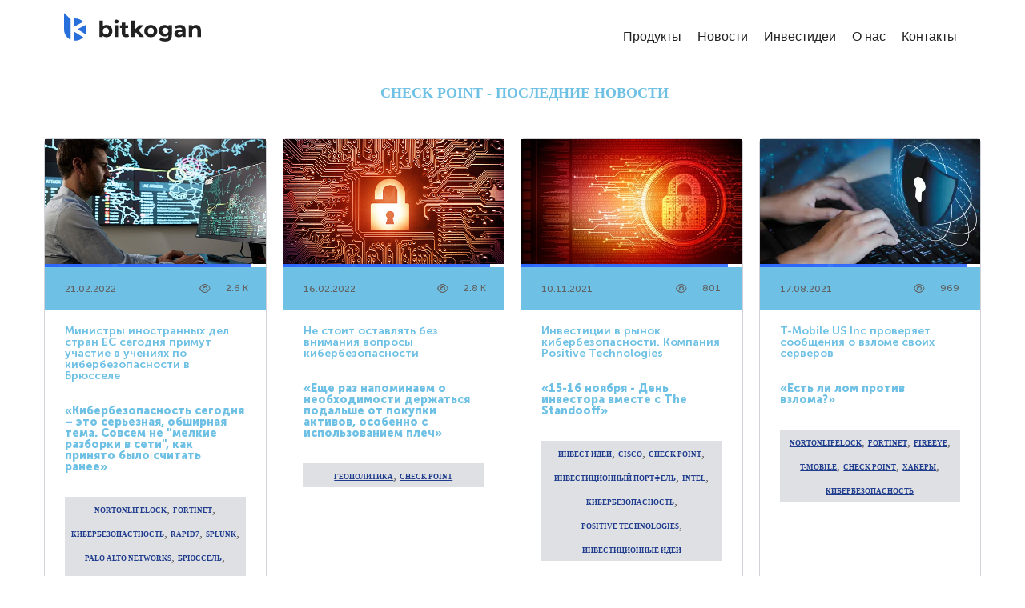

--- FILE ---
content_type: text/css
request_url: https://bitkogan.com/wp-content/plugins/premium-stock-market-widgets/assets/dist/main.css?ver=3.0.2
body_size: 171200
content:
/*!
 * 
 * Premium Stock Market Widgets
 * -----------------------------
 * Version 3.0.2, built on Wednesday, November 4, 2020
 * Copyright (c) Financial apps and plugins <info@financialplugins.com>. All rights reserved
 * Demo: https://stockmarketwidgets.financialplugins.com/
 * Purchase (WordPress version): https://1.envato.market/az97R
 * Purchase (PHP version): https://1.envato.market/AQ17o
 * Like: https://www.facebook.com/financialplugins/
 * 
 */
.smw-flexbox{display:-webkit-box;display:-moz-box;display:-ms-flexbox;display:-webkit-flex;display:flex}.smw-flexbox.smw-flexbox-inline{display:inline-flex}.smw-flexbox.smw-flexbox-direction-column{flex-direction:column}.smw-flexbox.smw-flexbox-align-items-center{align-items:center}.smw-flexbox.smw-flexbox-align-items-start{align-items:flex-start}.smw-flexbox.smw-flexbox-align-items-end{align-items:flex-end}.smw-flexbox.smw-flexbox-align-items-baseline{align-items:baseline}.smw-flexbox.smw-flexbox-justify-content-start{justify-content:flex-start}.smw-flexbox.smw-flexbox-justify-content-end{justify-content:flex-end}.smw-flexbox.smw-flexbox-justify-content-center{justify-content:center}.smw-flexbox.smw-flexbox-justify-content-space-between{justify-content:space-between}.smw-flexbox.smw-flexbox-justify-content-space-around{justify-content:space-around}.smw-flexbox.smw-flexbox-justify-content-start{justify-content:flex-start}.smw-flexbox.smw-flexbox-justify-content-end{justify-content:flex-end}.smw-flexbox .smw-flexbox-align-self-start{align-self:flex-start}.smw-flexbox .smw-flexbox-align-self-end{align-self:flex-end}.smw-text-right{text-align:right}.smw-text-center{text-align:center}@font-face{font-family:"Subway Ticker";src:url([data-uri]);src:url([data-uri]?#iefix) format("embedded-opentype"),url([data-uri]) format("woff"),url([data-uri]) format("truetype"),url("[data-uri]#Subway Ticker") format("svg");font-weight:normal;font-style:normal}div.smw-root{font-size:1rem;line-height:1rem;width:100%}span.smw-root{font-size:1em;line-height:1em}.smw-nowrap{white-space:nowrap}.smw-animation-height-enter-active,.smw-animation-height-leave-active{transition:max-height 0.5s ease-in;max-height:500px;overflow:hidden}.smw-animation-height-enter,.smw-animation-height-leave-to{max-height:0}.smw-animation-fade-enter-active,.smw-animation-fade-leave-active{transition:opacity 1.15s ease}.smw-animation-fade-enter,.smw-animation-fade-leave-to{opacity:0}.smw-odometer{font-size:1.5em;line-height:1.5em}.smw-odometer .odometer-inside:before{content:attr(data-before);margin:0 0.2em}.smw-odometer .odometer-inside:after{content:attr(data-after);margin:0 0.2em}.smw-odometer .odometer-theme-slot-machine .odometer-inside:before{top:0.15em;position:relative}.smw-odometer .odometer-theme-slot-machine .odometer-inside:after{top:0.15em;position:relative}.smw-odometer .odometer-theme-digital .odometer-inside:after,.smw-odometer .odometer-theme-minimal .odometer-inside:after{top:0.05em;position:relative}.smw-toast{font-family:inherit;font-size:1em}.smw-toast.iziToast .iziToast-body{padding:0}.smw-toast.iziToast .iziToast-cover{background-size:70%;background-color:transparent}.smw-chart-tooltip{-moz-border-radius:6px;-webkit-border-radius:6px;border-radius:6px;opacity:0;transition:all 0.3s ease;padding:5px;border-width:2px;border-style:solid;z-index:100}.smw-chart-tooltip>div{white-space:nowrap}.smw-treemap-tooltip{font-size:1em;padding:1em;border:1px solid #000000}.smw-treemap-tooltip h6{font-size:1.2em;line-height:2em;margin:0;padding:0}.smw-treemap-tooltip span:last-child{float:right;margin-left:2em}.smw-geomap-tooltip{font-size:1em;padding:0}.smw-geomap-tooltip>div{padding:0.25em 0}.smw-geomap-tooltip>div span:last-child{float:right;margin-left:2em}.smw-root{color:inherit;font-family:inherit}.smw-root .smw-up{color:var(--smw-green)}.smw-root .smw-down{color:var(--smw-red)}.smw-root .smw-bold{font-weight:bold}.smw-root .smw-field{display:inline-block}.smw-root .smw-flex{display:-webkit-box;display:-moz-box;display:-ms-flexbox;display:-webkit-flex;display:flex;justify-content:space-between;align-items:center}@media screen and (max-width: 600px){.smw-root .smw-flex{flex-direction:column;text-align:center}}.smw-root .smw-field-logo{box-shadow:none;width:auto;height:1em}.smw-root .smw-inline{margin:0;padding:0}.smw-root .smw-button-link{margin:0;padding:0}.smw-root .smw-button-link .smw-field{display:inline}.smw-root .smw-typed-quotes{margin:0;padding:0}.smw-root>.smw-chart-widget-container>.smw-chart{height:20em}.smw-root .smw-chart canvas{z-index:999999}.smw-root .smw-accordion .smw-accordion-container{overflow:hidden}.smw-root .smw-accordion .smw-accordion-container .smw-accordion-header{cursor:pointer}.smw-root .smw-accordion .smw-accordion-container .smw-accordion-header i.fas{margin-left:0.3em}.smw-root .smw-accordion .smw-accordion-container .smw-field-logo{height:1.4em}.smw-root .smw-inline-label{display:inline-block}.smw-root .smw-card{text-align:left}.smw-root .smw-card .smw-chart{width:100%}.smw-root .smw-leaderboard .smw-field-logo img{display:block}.smw-root .smw-ticker-quotes{cursor:pointer;overflow:hidden;display:flex;width:100%}.smw-root .smw-ticker-quotes:hover .smw-ticker-pause-enabled.smw-ticker-animation-ltr,.smw-root .smw-ticker-quotes:hover .smw-ticker-pause-enabled.smw-ticker-animation-rtl{animation-play-state:paused}.smw-root .smw-ticker-quotes .smw-ticker-container{display:flex;align-items:center}.smw-root .smw-ticker-quotes .smw-ticker-container.smw-ticker-animation-disabled{flex-grow:1;justify-content:space-evenly}.smw-root .smw-ticker-quotes .smw-ticker-container.smw-ticker-animation-disabled .smw-ticker-element{border:none}.smw-root .smw-ticker-quotes .smw-ticker-container.smw-ticker-animation-ltr{animation:ticker-left 0s linear infinite}.smw-root .smw-ticker-quotes .smw-ticker-container.smw-ticker-animation-rtl{animation:ticker-right 0s linear infinite}.smw-root .smw-ticker-quotes .smw-ticker-container .smw-ticker-element .smw-field-name{white-space:nowrap}.smw-root .smw-info .smw-field-description{line-height:1.2em}.smw-root .smw-info table{width:100%;table-layout:fixed;background:#ffffff;margin:0;box-shadow:none;color:rgba(0,0,0,0.8);border:0;border-collapse:separate;border-spacing:0}.smw-root .smw-info table tbody tr td{padding:0.7em 0.8em;text-align:left;vertical-align:middle;border:0}.smw-root .smw-table-quotes .smw-selected-asset-chart-container .smw-ranges-container,.smw-root .smw-table-history .smw-selected-asset-chart-container .smw-ranges-container,.smw-root .smw-table-portfolio .smw-selected-asset-chart-container .smw-ranges-container{padding:0.8em 0;text-align:center}.smw-root .smw-table-quotes .smw-selected-asset-chart-container .smw-ranges-container a,.smw-root .smw-table-history .smw-selected-asset-chart-container .smw-ranges-container a,.smw-root .smw-table-portfolio .smw-selected-asset-chart-container .smw-ranges-container a{text-decoration:none;margin:0 0.6em}.smw-root .smw-table-quotes .smw-selected-asset-chart-container .smw-ranges-container a:active,.smw-root .smw-table-quotes .smw-selected-asset-chart-container .smw-ranges-container a:focus,.smw-root .smw-table-history .smw-selected-asset-chart-container .smw-ranges-container a:active,.smw-root .smw-table-history .smw-selected-asset-chart-container .smw-ranges-container a:focus,.smw-root .smw-table-portfolio .smw-selected-asset-chart-container .smw-ranges-container a:active,.smw-root .smw-table-portfolio .smw-selected-asset-chart-container .smw-ranges-container a:focus{outline:none !important;box-shadow:none !important}.smw-root .smw-table-quotes .smw-selected-asset-chart-container .smw-chart,.smw-root .smw-table-history .smw-selected-asset-chart-container .smw-chart,.smw-root .smw-table-portfolio .smw-selected-asset-chart-container .smw-chart{width:100%;height:10em}.smw-root .smw-table-quotes table,.smw-root .smw-table-history table,.smw-root .smw-table-portfolio table{width:100%;table-layout:fixed;background:#ffffff;margin:0;box-shadow:none;color:rgba(0,0,0,0.8);border:0;border-collapse:separate;border-spacing:0}.smw-root .smw-table-quotes table.smw-selected-asset-chart-displayed tbody tr,.smw-root .smw-table-history table.smw-selected-asset-chart-displayed tbody tr,.smw-root .smw-table-portfolio table.smw-selected-asset-chart-displayed tbody tr{cursor:pointer}.smw-root .smw-table-quotes table.smw-alignment-right thead tr th,.smw-root .smw-table-history table.smw-alignment-right thead tr th,.smw-root .smw-table-portfolio table.smw-alignment-right thead tr th{text-align:right}.smw-root .smw-table-quotes table.smw-alignment-right tbody tr td,.smw-root .smw-table-history table.smw-alignment-right tbody tr td,.smw-root .smw-table-portfolio table.smw-alignment-right tbody tr td{text-align:right}.smw-root .smw-table-quotes table.smw-alignment-right tbody tr td .smw-flexbox,.smw-root .smw-table-history table.smw-alignment-right tbody tr td .smw-flexbox,.smw-root .smw-table-portfolio table.smw-alignment-right tbody tr td .smw-flexbox{justify-content:flex-end}.smw-root .smw-table-quotes table.smw-alignment-right tfoot tr td,.smw-root .smw-table-history table.smw-alignment-right tfoot tr td,.smw-root .smw-table-portfolio table.smw-alignment-right tfoot tr td{text-align:right}.smw-root .smw-table-quotes table.smw-alignment-right tfoot tr td .smw-flexbox,.smw-root .smw-table-history table.smw-alignment-right tfoot tr td .smw-flexbox,.smw-root .smw-table-portfolio table.smw-alignment-right tfoot tr td .smw-flexbox{justify-content:flex-end}.smw-root .smw-table-quotes table.smw-alignment-right-first-left thead tr th,.smw-root .smw-table-history table.smw-alignment-right-first-left thead tr th,.smw-root .smw-table-portfolio table.smw-alignment-right-first-left thead tr th{text-align:right}.smw-root .smw-table-quotes table.smw-alignment-right-first-left thead tr th:first-child,.smw-root .smw-table-history table.smw-alignment-right-first-left thead tr th:first-child,.smw-root .smw-table-portfolio table.smw-alignment-right-first-left thead tr th:first-child{text-align:left}.smw-root .smw-table-quotes table.smw-alignment-right-first-left tbody tr td,.smw-root .smw-table-history table.smw-alignment-right-first-left tbody tr td,.smw-root .smw-table-portfolio table.smw-alignment-right-first-left tbody tr td{text-align:right}.smw-root .smw-table-quotes table.smw-alignment-right-first-left tbody tr td .smw-flexbox,.smw-root .smw-table-history table.smw-alignment-right-first-left tbody tr td .smw-flexbox,.smw-root .smw-table-portfolio table.smw-alignment-right-first-left tbody tr td .smw-flexbox{justify-content:flex-end}.smw-root .smw-table-quotes table.smw-alignment-right-first-left tbody tr td:first-child,.smw-root .smw-table-history table.smw-alignment-right-first-left tbody tr td:first-child,.smw-root .smw-table-portfolio table.smw-alignment-right-first-left tbody tr td:first-child{text-align:left}.smw-root .smw-table-quotes table.smw-alignment-right-first-left tbody tr td:first-child .smw-flexbox,.smw-root .smw-table-history table.smw-alignment-right-first-left tbody tr td:first-child .smw-flexbox,.smw-root .smw-table-portfolio table.smw-alignment-right-first-left tbody tr td:first-child .smw-flexbox{justify-content:flex-start}.smw-root .smw-table-quotes table.smw-alignment-right-first-left tfoot tr td,.smw-root .smw-table-history table.smw-alignment-right-first-left tfoot tr td,.smw-root .smw-table-portfolio table.smw-alignment-right-first-left tfoot tr td{text-align:right}.smw-root .smw-table-quotes table.smw-alignment-right-first-left tfoot tr td .smw-flexbox,.smw-root .smw-table-history table.smw-alignment-right-first-left tfoot tr td .smw-flexbox,.smw-root .smw-table-portfolio table.smw-alignment-right-first-left tfoot tr td .smw-flexbox{justify-content:flex-end}.smw-root .smw-table-quotes table.smw-alignment-right-first-left tfoot tr td:first-child,.smw-root .smw-table-history table.smw-alignment-right-first-left tfoot tr td:first-child,.smw-root .smw-table-portfolio table.smw-alignment-right-first-left tfoot tr td:first-child{text-align:left}.smw-root .smw-table-quotes table.smw-alignment-right-first-left tfoot tr td:first-child .smw-flexbox,.smw-root .smw-table-history table.smw-alignment-right-first-left tfoot tr td:first-child .smw-flexbox,.smw-root .smw-table-portfolio table.smw-alignment-right-first-left tfoot tr td:first-child .smw-flexbox{justify-content:flex-start}.smw-root .smw-table-quotes table.smw-alignment-left-last-right thead tr th:last-child,.smw-root .smw-table-history table.smw-alignment-left-last-right thead tr th:last-child,.smw-root .smw-table-portfolio table.smw-alignment-left-last-right thead tr th:last-child{text-align:right}.smw-root .smw-table-quotes table.smw-alignment-left-last-right tbody tr td:last-child,.smw-root .smw-table-history table.smw-alignment-left-last-right tbody tr td:last-child,.smw-root .smw-table-portfolio table.smw-alignment-left-last-right tbody tr td:last-child{text-align:right}.smw-root .smw-table-quotes table.smw-alignment-left-last-right tbody tr td:last-child .smw-flexbox,.smw-root .smw-table-history table.smw-alignment-left-last-right tbody tr td:last-child .smw-flexbox,.smw-root .smw-table-portfolio table.smw-alignment-left-last-right tbody tr td:last-child .smw-flexbox{justify-content:flex-end}.smw-root .smw-table-quotes table.smw-alignment-left-last-right tfoot tr td:last-child,.smw-root .smw-table-history table.smw-alignment-left-last-right tfoot tr td:last-child,.smw-root .smw-table-portfolio table.smw-alignment-left-last-right tfoot tr td:last-child{text-align:right}.smw-root .smw-table-quotes table.smw-alignment-left-last-right tfoot tr td:last-child .smw-flexbox,.smw-root .smw-table-history table.smw-alignment-left-last-right tfoot tr td:last-child .smw-flexbox,.smw-root .smw-table-portfolio table.smw-alignment-left-last-right tfoot tr td:last-child .smw-flexbox{justify-content:flex-end}.smw-root .smw-table-quotes table thead th,.smw-root .smw-table-history table thead th,.smw-root .smw-table-portfolio table thead th{cursor:pointer;white-space:normal;text-align:left;padding:0.7em 0.8em;vertical-align:middle;font-weight:bold;text-transform:none;border:0;outline:none !important}.smw-root .smw-table-quotes table thead th.sorting_asc,.smw-root .smw-table-history table thead th.sorting_asc,.smw-root .smw-table-portfolio table thead th.sorting_asc{white-space:nowrap}.smw-root .smw-table-quotes table thead th.sorting_asc:after,.smw-root .smw-table-history table thead th.sorting_asc:after,.smw-root .smw-table-portfolio table thead th.sorting_asc:after{content:' \2191'}.smw-root .smw-table-quotes table thead th.sorting_desc,.smw-root .smw-table-history table thead th.sorting_desc,.smw-root .smw-table-portfolio table thead th.sorting_desc{white-space:nowrap}.smw-root .smw-table-quotes table thead th.sorting_desc:after,.smw-root .smw-table-history table thead th.sorting_desc:after,.smw-root .smw-table-portfolio table thead th.sorting_desc:after{content:' \2193'}.smw-root .smw-table-quotes table tbody tr td,.smw-root .smw-table-history table tbody tr td,.smw-root .smw-table-portfolio table tbody tr td{padding:0.7em 0.8em;text-align:left;vertical-align:middle;border:0}.smw-root .smw-table-quotes table tbody tr td.smw-cell-link .smw-link .smw-field,.smw-root .smw-table-history table tbody tr td.smw-cell-link .smw-link .smw-field,.smw-root .smw-table-portfolio table tbody tr td.smw-cell-link .smw-link .smw-field{display:inline}.smw-root .smw-table-quotes table tbody tr td .smw-field-logo,.smw-root .smw-table-quotes table tbody tr td .fas,.smw-root .smw-table-history table tbody tr td .smw-field-logo,.smw-root .smw-table-history table tbody tr td .fas,.smw-root .smw-table-portfolio table tbody tr td .smw-field-logo,.smw-root .smw-table-portfolio table tbody tr td .fas{margin-right:0.25em}.smw-root .smw-table-quotes table tbody tr td .smw-chart,.smw-root .smw-table-history table tbody tr td .smw-chart,.smw-root .smw-table-portfolio table tbody tr td .smw-chart{margin-left:auto;margin-right:auto;width:100%;min-width:80px;height:50px}.smw-root .smw-table-quotes table tfoot tr td,.smw-root .smw-table-history table tfoot tr td,.smw-root .smw-table-portfolio table tfoot tr td{white-space:nowrap;text-align:left;padding:0.7em 0.8em;vertical-align:middle;font-weight:bold;text-transform:none;border:0}.smw-root .smw-table-quotes .dataTables_wrapper .dataTables_paginate,.smw-root .smw-table-history .dataTables_wrapper .dataTables_paginate,.smw-root .smw-table-portfolio .dataTables_wrapper .dataTables_paginate{margin:1em 0;text-align:center}.smw-root .smw-table-quotes .dataTables_wrapper .dataTables_paginate .paginate_button,.smw-root .smw-table-history .dataTables_wrapper .dataTables_paginate .paginate_button,.smw-root .smw-table-portfolio .dataTables_wrapper .dataTables_paginate .paginate_button{padding:0.25em 0.5em;margin:0 0.1em;text-decoration:none}.smw-root .smw-table-quotes .dataTables_wrapper .dataTables_paginate .paginate_button:hover,.smw-root .smw-table-quotes .dataTables_wrapper .dataTables_paginate .paginate_button:focus,.smw-root .smw-table-quotes .dataTables_wrapper .dataTables_paginate .paginate_button:visited,.smw-root .smw-table-history .dataTables_wrapper .dataTables_paginate .paginate_button:hover,.smw-root .smw-table-history .dataTables_wrapper .dataTables_paginate .paginate_button:focus,.smw-root .smw-table-history .dataTables_wrapper .dataTables_paginate .paginate_button:visited,.smw-root .smw-table-portfolio .dataTables_wrapper .dataTables_paginate .paginate_button:hover,.smw-root .smw-table-portfolio .dataTables_wrapper .dataTables_paginate .paginate_button:focus,.smw-root .smw-table-portfolio .dataTables_wrapper .dataTables_paginate .paginate_button:visited{text-decoration:none;box-shadow:none !important}.smw-root .smw-table-quotes .dataTables_wrapper .dataTables_paginate .paginate_button:hover,.smw-root .smw-table-history .dataTables_wrapper .dataTables_paginate .paginate_button:hover,.smw-root .smw-table-portfolio .dataTables_wrapper .dataTables_paginate .paginate_button:hover{cursor:pointer}.smw-root .smw-table-quotes .dataTables_wrapper .dataTables_paginate .paginate_button.current,.smw-root .smw-table-history .dataTables_wrapper .dataTables_paginate .paginate_button.current,.smw-root .smw-table-portfolio .dataTables_wrapper .dataTables_paginate .paginate_button.current{border:none;font-weight:bold}.smw-root .smw-table-quotes .dataTables_wrapper .dataTables_filter,.smw-root .smw-table-history .dataTables_wrapper .dataTables_filter,.smw-root .smw-table-portfolio .dataTables_wrapper .dataTables_filter{margin:0.5em 0;text-align:right}@media screen and (max-width: 480px){.smw-root .smw-table-quotes table thead,.smw-root .smw-table-history table thead,.smw-root .smw-table-portfolio table thead{border:none;clip:rect(0 0 0 0);height:1px;margin:-1px;overflow:hidden;padding:0;position:absolute;width:1px}.smw-root .smw-table-quotes table tbody tr,.smw-root .smw-table-quotes table tfoot tr,.smw-root .smw-table-history table tbody tr,.smw-root .smw-table-history table tfoot tr,.smw-root .smw-table-portfolio table tbody tr,.smw-root .smw-table-portfolio table tfoot tr{display:block}.smw-root .smw-table-quotes table tbody tr td,.smw-root .smw-table-quotes table tfoot tr td,.smw-root .smw-table-history table tbody tr td,.smw-root .smw-table-history table tfoot tr td,.smw-root .smw-table-portfolio table tbody tr td,.smw-root .smw-table-portfolio table tfoot tr td{border:0;display:block;text-align:right}.smw-root .smw-table-quotes table tbody tr td:before,.smw-root .smw-table-quotes table tfoot tr td:before,.smw-root .smw-table-history table tbody tr td:before,.smw-root .smw-table-history table tfoot tr td:before,.smw-root .smw-table-portfolio table tbody tr td:before,.smw-root .smw-table-portfolio table tfoot tr td:before{content:attr(data-title);float:left;font-weight:bold}.smw-root .smw-table-quotes table tbody tr td.smw-mobile-hidden,.smw-root .smw-table-quotes table tfoot tr td.smw-mobile-hidden,.smw-root .smw-table-history table tbody tr td.smw-mobile-hidden,.smw-root .smw-table-history table tfoot tr td.smw-mobile-hidden,.smw-root .smw-table-portfolio table tbody tr td.smw-mobile-hidden,.smw-root .smw-table-portfolio table tfoot tr td.smw-mobile-hidden{display:none}.smw-root .smw-table-quotes table tbody tr td .smw-flexbox,.smw-root .smw-table-quotes table tfoot tr td .smw-flexbox,.smw-root .smw-table-history table tbody tr td .smw-flexbox,.smw-root .smw-table-history table tfoot tr td .smw-flexbox,.smw-root .smw-table-portfolio table tbody tr td .smw-flexbox,.smw-root .smw-table-portfolio table tfoot tr td .smw-flexbox{justify-content:flex-end}}.smw-root .smw-comparison table{width:100%;table-layout:fixed;background:none;margin:0;box-shadow:none;color:#000;border:0;border-collapse:separate;border-spacing:0}.smw-root .smw-comparison table thead th{text-align:center;vertical-align:middle;font-weight:normal;text-transform:none;white-space:nowrap;border:0}.smw-root .smw-comparison table thead th .smw-field-logo img{height:1.4em}.smw-root .smw-comparison table tbody tr td{text-align:center;vertical-align:middle}.smw-root .smw-comparison table tbody tr td .smw-field-logo img{height:1.4em}.smw-root .smw-comparison table tbody tr td .smw-chart{margin-left:auto;margin-right:auto;width:100%;min-width:80px;height:100px}@media screen and (max-width: 768px){.smw-root .smw-comparison table{overflow-x:scroll;display:block}}.smw-clearfix{clear:both}.smw-hidden{display:none}.goog-tooltip{z-index:10}.google-visualization-tooltip-item-list{padding:1em !important;margin:0 !important;min-width:18em !important}.google-visualization-tooltip-item-list .google-visualization-tooltip-item{padding:0 !important;line-height:1em !important}.select2-results__options .select2-results__option .smw-result-symbol{color:#006aae}.select2-results__options .select2-results__option .smw-result-field-code{float:right;font-size:0.7em}.select2-results__options .select2-results__option .smw-result-type{color:rgba(0,0,0,0.7);float:right}.select2-selection__clear{position:absolute;right:0;top:0}@keyframes ticker-left{0%{transform:translateX(0)}100%{transform:translateX(-100%)}}@keyframes ticker-right{0%{transform:translateX(-100%)}100%{transform:translateX(0)}}/*!
 * Font Awesome Free 5.14.0 by @fontawesome - https://fontawesome.com
 * License - https://fontawesome.com/license/free (Icons: CC BY 4.0, Fonts: SIL OFL 1.1, Code: MIT License)
 */.fa,.fas,.far,.fal,.fad,.fab{-moz-osx-font-smoothing:grayscale;-webkit-font-smoothing:antialiased;display:inline-block;font-style:normal;font-variant:normal;text-rendering:auto;line-height:1}.fa-lg{font-size:1.33333em;line-height:.75em;vertical-align:-.0667em}.fa-xs{font-size:.75em}.fa-sm{font-size:.875em}.fa-1x{font-size:1em}.fa-2x{font-size:2em}.fa-3x{font-size:3em}.fa-4x{font-size:4em}.fa-5x{font-size:5em}.fa-6x{font-size:6em}.fa-7x{font-size:7em}.fa-8x{font-size:8em}.fa-9x{font-size:9em}.fa-10x{font-size:10em}.fa-fw{text-align:center;width:1.25em}.fa-ul{list-style-type:none;margin-left:2.5em;padding-left:0}.fa-ul>li{position:relative}.fa-li{left:-2em;position:absolute;text-align:center;width:2em;line-height:inherit}.fa-border{border:solid 0.08em #eee;border-radius:.1em;padding:.2em .25em .15em}.fa-pull-left{float:left}.fa-pull-right{float:right}.fa.fa-pull-left,.fas.fa-pull-left,.far.fa-pull-left,.fal.fa-pull-left,.fab.fa-pull-left{margin-right:.3em}.fa.fa-pull-right,.fas.fa-pull-right,.far.fa-pull-right,.fal.fa-pull-right,.fab.fa-pull-right{margin-left:.3em}.fa-spin{animation:fa-spin 2s infinite linear}.fa-pulse{animation:fa-spin 1s infinite steps(8)}@keyframes fa-spin{0%{transform:rotate(0deg)}100%{transform:rotate(360deg)}}.fa-rotate-90{-ms-filter:"progid:DXImageTransform.Microsoft.BasicImage(rotation=1)";transform:rotate(90deg)}.fa-rotate-180{-ms-filter:"progid:DXImageTransform.Microsoft.BasicImage(rotation=2)";transform:rotate(180deg)}.fa-rotate-270{-ms-filter:"progid:DXImageTransform.Microsoft.BasicImage(rotation=3)";transform:rotate(270deg)}.fa-flip-horizontal{-ms-filter:"progid:DXImageTransform.Microsoft.BasicImage(rotation=0, mirror=1)";transform:scale(-1, 1)}.fa-flip-vertical{-ms-filter:"progid:DXImageTransform.Microsoft.BasicImage(rotation=2, mirror=1)";transform:scale(1, -1)}.fa-flip-both,.fa-flip-horizontal.fa-flip-vertical{-ms-filter:"progid:DXImageTransform.Microsoft.BasicImage(rotation=2, mirror=1)";transform:scale(-1, -1)}:root .fa-rotate-90,:root .fa-rotate-180,:root .fa-rotate-270,:root .fa-flip-horizontal,:root .fa-flip-vertical,:root .fa-flip-both{filter:none}.fa-stack{display:inline-block;height:2em;line-height:2em;position:relative;vertical-align:middle;width:2.5em}.fa-stack-1x,.fa-stack-2x{left:0;position:absolute;text-align:center;width:100%}.fa-stack-1x{line-height:inherit}.fa-stack-2x{font-size:2em}.fa-inverse{color:#fff}.fa-500px:before{content:"\f26e"}.fa-accessible-icon:before{content:"\f368"}.fa-accusoft:before{content:"\f369"}.fa-acquisitions-incorporated:before{content:"\f6af"}.fa-ad:before{content:"\f641"}.fa-address-book:before{content:"\f2b9"}.fa-address-card:before{content:"\f2bb"}.fa-adjust:before{content:"\f042"}.fa-adn:before{content:"\f170"}.fa-adobe:before{content:"\f778"}.fa-adversal:before{content:"\f36a"}.fa-affiliatetheme:before{content:"\f36b"}.fa-air-freshener:before{content:"\f5d0"}.fa-airbnb:before{content:"\f834"}.fa-algolia:before{content:"\f36c"}.fa-align-center:before{content:"\f037"}.fa-align-justify:before{content:"\f039"}.fa-align-left:before{content:"\f036"}.fa-align-right:before{content:"\f038"}.fa-alipay:before{content:"\f642"}.fa-allergies:before{content:"\f461"}.fa-amazon:before{content:"\f270"}.fa-amazon-pay:before{content:"\f42c"}.fa-ambulance:before{content:"\f0f9"}.fa-american-sign-language-interpreting:before{content:"\f2a3"}.fa-amilia:before{content:"\f36d"}.fa-anchor:before{content:"\f13d"}.fa-android:before{content:"\f17b"}.fa-angellist:before{content:"\f209"}.fa-angle-double-down:before{content:"\f103"}.fa-angle-double-left:before{content:"\f100"}.fa-angle-double-right:before{content:"\f101"}.fa-angle-double-up:before{content:"\f102"}.fa-angle-down:before{content:"\f107"}.fa-angle-left:before{content:"\f104"}.fa-angle-right:before{content:"\f105"}.fa-angle-up:before{content:"\f106"}.fa-angry:before{content:"\f556"}.fa-angrycreative:before{content:"\f36e"}.fa-angular:before{content:"\f420"}.fa-ankh:before{content:"\f644"}.fa-app-store:before{content:"\f36f"}.fa-app-store-ios:before{content:"\f370"}.fa-apper:before{content:"\f371"}.fa-apple:before{content:"\f179"}.fa-apple-alt:before{content:"\f5d1"}.fa-apple-pay:before{content:"\f415"}.fa-archive:before{content:"\f187"}.fa-archway:before{content:"\f557"}.fa-arrow-alt-circle-down:before{content:"\f358"}.fa-arrow-alt-circle-left:before{content:"\f359"}.fa-arrow-alt-circle-right:before{content:"\f35a"}.fa-arrow-alt-circle-up:before{content:"\f35b"}.fa-arrow-circle-down:before{content:"\f0ab"}.fa-arrow-circle-left:before{content:"\f0a8"}.fa-arrow-circle-right:before{content:"\f0a9"}.fa-arrow-circle-up:before{content:"\f0aa"}.fa-arrow-down:before{content:"\f063"}.fa-arrow-left:before{content:"\f060"}.fa-arrow-right:before{content:"\f061"}.fa-arrow-up:before{content:"\f062"}.fa-arrows-alt:before{content:"\f0b2"}.fa-arrows-alt-h:before{content:"\f337"}.fa-arrows-alt-v:before{content:"\f338"}.fa-artstation:before{content:"\f77a"}.fa-assistive-listening-systems:before{content:"\f2a2"}.fa-asterisk:before{content:"\f069"}.fa-asymmetrik:before{content:"\f372"}.fa-at:before{content:"\f1fa"}.fa-atlas:before{content:"\f558"}.fa-atlassian:before{content:"\f77b"}.fa-atom:before{content:"\f5d2"}.fa-audible:before{content:"\f373"}.fa-audio-description:before{content:"\f29e"}.fa-autoprefixer:before{content:"\f41c"}.fa-avianex:before{content:"\f374"}.fa-aviato:before{content:"\f421"}.fa-award:before{content:"\f559"}.fa-aws:before{content:"\f375"}.fa-baby:before{content:"\f77c"}.fa-baby-carriage:before{content:"\f77d"}.fa-backspace:before{content:"\f55a"}.fa-backward:before{content:"\f04a"}.fa-bacon:before{content:"\f7e5"}.fa-bacteria:before{content:"\e059"}.fa-bacterium:before{content:"\e05a"}.fa-bahai:before{content:"\f666"}.fa-balance-scale:before{content:"\f24e"}.fa-balance-scale-left:before{content:"\f515"}.fa-balance-scale-right:before{content:"\f516"}.fa-ban:before{content:"\f05e"}.fa-band-aid:before{content:"\f462"}.fa-bandcamp:before{content:"\f2d5"}.fa-barcode:before{content:"\f02a"}.fa-bars:before{content:"\f0c9"}.fa-baseball-ball:before{content:"\f433"}.fa-basketball-ball:before{content:"\f434"}.fa-bath:before{content:"\f2cd"}.fa-battery-empty:before{content:"\f244"}.fa-battery-full:before{content:"\f240"}.fa-battery-half:before{content:"\f242"}.fa-battery-quarter:before{content:"\f243"}.fa-battery-three-quarters:before{content:"\f241"}.fa-battle-net:before{content:"\f835"}.fa-bed:before{content:"\f236"}.fa-beer:before{content:"\f0fc"}.fa-behance:before{content:"\f1b4"}.fa-behance-square:before{content:"\f1b5"}.fa-bell:before{content:"\f0f3"}.fa-bell-slash:before{content:"\f1f6"}.fa-bezier-curve:before{content:"\f55b"}.fa-bible:before{content:"\f647"}.fa-bicycle:before{content:"\f206"}.fa-biking:before{content:"\f84a"}.fa-bimobject:before{content:"\f378"}.fa-binoculars:before{content:"\f1e5"}.fa-biohazard:before{content:"\f780"}.fa-birthday-cake:before{content:"\f1fd"}.fa-bitbucket:before{content:"\f171"}.fa-bitcoin:before{content:"\f379"}.fa-bity:before{content:"\f37a"}.fa-black-tie:before{content:"\f27e"}.fa-blackberry:before{content:"\f37b"}.fa-blender:before{content:"\f517"}.fa-blender-phone:before{content:"\f6b6"}.fa-blind:before{content:"\f29d"}.fa-blog:before{content:"\f781"}.fa-blogger:before{content:"\f37c"}.fa-blogger-b:before{content:"\f37d"}.fa-bluetooth:before{content:"\f293"}.fa-bluetooth-b:before{content:"\f294"}.fa-bold:before{content:"\f032"}.fa-bolt:before{content:"\f0e7"}.fa-bomb:before{content:"\f1e2"}.fa-bone:before{content:"\f5d7"}.fa-bong:before{content:"\f55c"}.fa-book:before{content:"\f02d"}.fa-book-dead:before{content:"\f6b7"}.fa-book-medical:before{content:"\f7e6"}.fa-book-open:before{content:"\f518"}.fa-book-reader:before{content:"\f5da"}.fa-bookmark:before{content:"\f02e"}.fa-bootstrap:before{content:"\f836"}.fa-border-all:before{content:"\f84c"}.fa-border-none:before{content:"\f850"}.fa-border-style:before{content:"\f853"}.fa-bowling-ball:before{content:"\f436"}.fa-box:before{content:"\f466"}.fa-box-open:before{content:"\f49e"}.fa-box-tissue:before{content:"\e05b"}.fa-boxes:before{content:"\f468"}.fa-braille:before{content:"\f2a1"}.fa-brain:before{content:"\f5dc"}.fa-bread-slice:before{content:"\f7ec"}.fa-briefcase:before{content:"\f0b1"}.fa-briefcase-medical:before{content:"\f469"}.fa-broadcast-tower:before{content:"\f519"}.fa-broom:before{content:"\f51a"}.fa-brush:before{content:"\f55d"}.fa-btc:before{content:"\f15a"}.fa-buffer:before{content:"\f837"}.fa-bug:before{content:"\f188"}.fa-building:before{content:"\f1ad"}.fa-bullhorn:before{content:"\f0a1"}.fa-bullseye:before{content:"\f140"}.fa-burn:before{content:"\f46a"}.fa-buromobelexperte:before{content:"\f37f"}.fa-bus:before{content:"\f207"}.fa-bus-alt:before{content:"\f55e"}.fa-business-time:before{content:"\f64a"}.fa-buy-n-large:before{content:"\f8a6"}.fa-buysellads:before{content:"\f20d"}.fa-calculator:before{content:"\f1ec"}.fa-calendar:before{content:"\f133"}.fa-calendar-alt:before{content:"\f073"}.fa-calendar-check:before{content:"\f274"}.fa-calendar-day:before{content:"\f783"}.fa-calendar-minus:before{content:"\f272"}.fa-calendar-plus:before{content:"\f271"}.fa-calendar-times:before{content:"\f273"}.fa-calendar-week:before{content:"\f784"}.fa-camera:before{content:"\f030"}.fa-camera-retro:before{content:"\f083"}.fa-campground:before{content:"\f6bb"}.fa-canadian-maple-leaf:before{content:"\f785"}.fa-candy-cane:before{content:"\f786"}.fa-cannabis:before{content:"\f55f"}.fa-capsules:before{content:"\f46b"}.fa-car:before{content:"\f1b9"}.fa-car-alt:before{content:"\f5de"}.fa-car-battery:before{content:"\f5df"}.fa-car-crash:before{content:"\f5e1"}.fa-car-side:before{content:"\f5e4"}.fa-caravan:before{content:"\f8ff"}.fa-caret-down:before{content:"\f0d7"}.fa-caret-left:before{content:"\f0d9"}.fa-caret-right:before{content:"\f0da"}.fa-caret-square-down:before{content:"\f150"}.fa-caret-square-left:before{content:"\f191"}.fa-caret-square-right:before{content:"\f152"}.fa-caret-square-up:before{content:"\f151"}.fa-caret-up:before{content:"\f0d8"}.fa-carrot:before{content:"\f787"}.fa-cart-arrow-down:before{content:"\f218"}.fa-cart-plus:before{content:"\f217"}.fa-cash-register:before{content:"\f788"}.fa-cat:before{content:"\f6be"}.fa-cc-amazon-pay:before{content:"\f42d"}.fa-cc-amex:before{content:"\f1f3"}.fa-cc-apple-pay:before{content:"\f416"}.fa-cc-diners-club:before{content:"\f24c"}.fa-cc-discover:before{content:"\f1f2"}.fa-cc-jcb:before{content:"\f24b"}.fa-cc-mastercard:before{content:"\f1f1"}.fa-cc-paypal:before{content:"\f1f4"}.fa-cc-stripe:before{content:"\f1f5"}.fa-cc-visa:before{content:"\f1f0"}.fa-centercode:before{content:"\f380"}.fa-centos:before{content:"\f789"}.fa-certificate:before{content:"\f0a3"}.fa-chair:before{content:"\f6c0"}.fa-chalkboard:before{content:"\f51b"}.fa-chalkboard-teacher:before{content:"\f51c"}.fa-charging-station:before{content:"\f5e7"}.fa-chart-area:before{content:"\f1fe"}.fa-chart-bar:before{content:"\f080"}.fa-chart-line:before{content:"\f201"}.fa-chart-pie:before{content:"\f200"}.fa-check:before{content:"\f00c"}.fa-check-circle:before{content:"\f058"}.fa-check-double:before{content:"\f560"}.fa-check-square:before{content:"\f14a"}.fa-cheese:before{content:"\f7ef"}.fa-chess:before{content:"\f439"}.fa-chess-bishop:before{content:"\f43a"}.fa-chess-board:before{content:"\f43c"}.fa-chess-king:before{content:"\f43f"}.fa-chess-knight:before{content:"\f441"}.fa-chess-pawn:before{content:"\f443"}.fa-chess-queen:before{content:"\f445"}.fa-chess-rook:before{content:"\f447"}.fa-chevron-circle-down:before{content:"\f13a"}.fa-chevron-circle-left:before{content:"\f137"}.fa-chevron-circle-right:before{content:"\f138"}.fa-chevron-circle-up:before{content:"\f139"}.fa-chevron-down:before{content:"\f078"}.fa-chevron-left:before{content:"\f053"}.fa-chevron-right:before{content:"\f054"}.fa-chevron-up:before{content:"\f077"}.fa-child:before{content:"\f1ae"}.fa-chrome:before{content:"\f268"}.fa-chromecast:before{content:"\f838"}.fa-church:before{content:"\f51d"}.fa-circle:before{content:"\f111"}.fa-circle-notch:before{content:"\f1ce"}.fa-city:before{content:"\f64f"}.fa-clinic-medical:before{content:"\f7f2"}.fa-clipboard:before{content:"\f328"}.fa-clipboard-check:before{content:"\f46c"}.fa-clipboard-list:before{content:"\f46d"}.fa-clock:before{content:"\f017"}.fa-clone:before{content:"\f24d"}.fa-closed-captioning:before{content:"\f20a"}.fa-cloud:before{content:"\f0c2"}.fa-cloud-download-alt:before{content:"\f381"}.fa-cloud-meatball:before{content:"\f73b"}.fa-cloud-moon:before{content:"\f6c3"}.fa-cloud-moon-rain:before{content:"\f73c"}.fa-cloud-rain:before{content:"\f73d"}.fa-cloud-showers-heavy:before{content:"\f740"}.fa-cloud-sun:before{content:"\f6c4"}.fa-cloud-sun-rain:before{content:"\f743"}.fa-cloud-upload-alt:before{content:"\f382"}.fa-cloudscale:before{content:"\f383"}.fa-cloudsmith:before{content:"\f384"}.fa-cloudversify:before{content:"\f385"}.fa-cocktail:before{content:"\f561"}.fa-code:before{content:"\f121"}.fa-code-branch:before{content:"\f126"}.fa-codepen:before{content:"\f1cb"}.fa-codiepie:before{content:"\f284"}.fa-coffee:before{content:"\f0f4"}.fa-cog:before{content:"\f013"}.fa-cogs:before{content:"\f085"}.fa-coins:before{content:"\f51e"}.fa-columns:before{content:"\f0db"}.fa-comment:before{content:"\f075"}.fa-comment-alt:before{content:"\f27a"}.fa-comment-dollar:before{content:"\f651"}.fa-comment-dots:before{content:"\f4ad"}.fa-comment-medical:before{content:"\f7f5"}.fa-comment-slash:before{content:"\f4b3"}.fa-comments:before{content:"\f086"}.fa-comments-dollar:before{content:"\f653"}.fa-compact-disc:before{content:"\f51f"}.fa-compass:before{content:"\f14e"}.fa-compress:before{content:"\f066"}.fa-compress-alt:before{content:"\f422"}.fa-compress-arrows-alt:before{content:"\f78c"}.fa-concierge-bell:before{content:"\f562"}.fa-confluence:before{content:"\f78d"}.fa-connectdevelop:before{content:"\f20e"}.fa-contao:before{content:"\f26d"}.fa-cookie:before{content:"\f563"}.fa-cookie-bite:before{content:"\f564"}.fa-copy:before{content:"\f0c5"}.fa-copyright:before{content:"\f1f9"}.fa-cotton-bureau:before{content:"\f89e"}.fa-couch:before{content:"\f4b8"}.fa-cpanel:before{content:"\f388"}.fa-creative-commons:before{content:"\f25e"}.fa-creative-commons-by:before{content:"\f4e7"}.fa-creative-commons-nc:before{content:"\f4e8"}.fa-creative-commons-nc-eu:before{content:"\f4e9"}.fa-creative-commons-nc-jp:before{content:"\f4ea"}.fa-creative-commons-nd:before{content:"\f4eb"}.fa-creative-commons-pd:before{content:"\f4ec"}.fa-creative-commons-pd-alt:before{content:"\f4ed"}.fa-creative-commons-remix:before{content:"\f4ee"}.fa-creative-commons-sa:before{content:"\f4ef"}.fa-creative-commons-sampling:before{content:"\f4f0"}.fa-creative-commons-sampling-plus:before{content:"\f4f1"}.fa-creative-commons-share:before{content:"\f4f2"}.fa-creative-commons-zero:before{content:"\f4f3"}.fa-credit-card:before{content:"\f09d"}.fa-critical-role:before{content:"\f6c9"}.fa-crop:before{content:"\f125"}.fa-crop-alt:before{content:"\f565"}.fa-cross:before{content:"\f654"}.fa-crosshairs:before{content:"\f05b"}.fa-crow:before{content:"\f520"}.fa-crown:before{content:"\f521"}.fa-crutch:before{content:"\f7f7"}.fa-css3:before{content:"\f13c"}.fa-css3-alt:before{content:"\f38b"}.fa-cube:before{content:"\f1b2"}.fa-cubes:before{content:"\f1b3"}.fa-cut:before{content:"\f0c4"}.fa-cuttlefish:before{content:"\f38c"}.fa-d-and-d:before{content:"\f38d"}.fa-d-and-d-beyond:before{content:"\f6ca"}.fa-dailymotion:before{content:"\e052"}.fa-dashcube:before{content:"\f210"}.fa-database:before{content:"\f1c0"}.fa-deaf:before{content:"\f2a4"}.fa-deezer:before{content:"\e077"}.fa-delicious:before{content:"\f1a5"}.fa-democrat:before{content:"\f747"}.fa-deploydog:before{content:"\f38e"}.fa-deskpro:before{content:"\f38f"}.fa-desktop:before{content:"\f108"}.fa-dev:before{content:"\f6cc"}.fa-deviantart:before{content:"\f1bd"}.fa-dharmachakra:before{content:"\f655"}.fa-dhl:before{content:"\f790"}.fa-diagnoses:before{content:"\f470"}.fa-diaspora:before{content:"\f791"}.fa-dice:before{content:"\f522"}.fa-dice-d20:before{content:"\f6cf"}.fa-dice-d6:before{content:"\f6d1"}.fa-dice-five:before{content:"\f523"}.fa-dice-four:before{content:"\f524"}.fa-dice-one:before{content:"\f525"}.fa-dice-six:before{content:"\f526"}.fa-dice-three:before{content:"\f527"}.fa-dice-two:before{content:"\f528"}.fa-digg:before{content:"\f1a6"}.fa-digital-ocean:before{content:"\f391"}.fa-digital-tachograph:before{content:"\f566"}.fa-directions:before{content:"\f5eb"}.fa-discord:before{content:"\f392"}.fa-discourse:before{content:"\f393"}.fa-disease:before{content:"\f7fa"}.fa-divide:before{content:"\f529"}.fa-dizzy:before{content:"\f567"}.fa-dna:before{content:"\f471"}.fa-dochub:before{content:"\f394"}.fa-docker:before{content:"\f395"}.fa-dog:before{content:"\f6d3"}.fa-dollar-sign:before{content:"\f155"}.fa-dolly:before{content:"\f472"}.fa-dolly-flatbed:before{content:"\f474"}.fa-donate:before{content:"\f4b9"}.fa-door-closed:before{content:"\f52a"}.fa-door-open:before{content:"\f52b"}.fa-dot-circle:before{content:"\f192"}.fa-dove:before{content:"\f4ba"}.fa-download:before{content:"\f019"}.fa-draft2digital:before{content:"\f396"}.fa-drafting-compass:before{content:"\f568"}.fa-dragon:before{content:"\f6d5"}.fa-draw-polygon:before{content:"\f5ee"}.fa-dribbble:before{content:"\f17d"}.fa-dribbble-square:before{content:"\f397"}.fa-dropbox:before{content:"\f16b"}.fa-drum:before{content:"\f569"}.fa-drum-steelpan:before{content:"\f56a"}.fa-drumstick-bite:before{content:"\f6d7"}.fa-drupal:before{content:"\f1a9"}.fa-dumbbell:before{content:"\f44b"}.fa-dumpster:before{content:"\f793"}.fa-dumpster-fire:before{content:"\f794"}.fa-dungeon:before{content:"\f6d9"}.fa-dyalog:before{content:"\f399"}.fa-earlybirds:before{content:"\f39a"}.fa-ebay:before{content:"\f4f4"}.fa-edge:before{content:"\f282"}.fa-edge-legacy:before{content:"\e078"}.fa-edit:before{content:"\f044"}.fa-egg:before{content:"\f7fb"}.fa-eject:before{content:"\f052"}.fa-elementor:before{content:"\f430"}.fa-ellipsis-h:before{content:"\f141"}.fa-ellipsis-v:before{content:"\f142"}.fa-ello:before{content:"\f5f1"}.fa-ember:before{content:"\f423"}.fa-empire:before{content:"\f1d1"}.fa-envelope:before{content:"\f0e0"}.fa-envelope-open:before{content:"\f2b6"}.fa-envelope-open-text:before{content:"\f658"}.fa-envelope-square:before{content:"\f199"}.fa-envira:before{content:"\f299"}.fa-equals:before{content:"\f52c"}.fa-eraser:before{content:"\f12d"}.fa-erlang:before{content:"\f39d"}.fa-ethereum:before{content:"\f42e"}.fa-ethernet:before{content:"\f796"}.fa-etsy:before{content:"\f2d7"}.fa-euro-sign:before{content:"\f153"}.fa-evernote:before{content:"\f839"}.fa-exchange-alt:before{content:"\f362"}.fa-exclamation:before{content:"\f12a"}.fa-exclamation-circle:before{content:"\f06a"}.fa-exclamation-triangle:before{content:"\f071"}.fa-expand:before{content:"\f065"}.fa-expand-alt:before{content:"\f424"}.fa-expand-arrows-alt:before{content:"\f31e"}.fa-expeditedssl:before{content:"\f23e"}.fa-external-link-alt:before{content:"\f35d"}.fa-external-link-square-alt:before{content:"\f360"}.fa-eye:before{content:"\f06e"}.fa-eye-dropper:before{content:"\f1fb"}.fa-eye-slash:before{content:"\f070"}.fa-facebook:before{content:"\f09a"}.fa-facebook-f:before{content:"\f39e"}.fa-facebook-messenger:before{content:"\f39f"}.fa-facebook-square:before{content:"\f082"}.fa-fan:before{content:"\f863"}.fa-fantasy-flight-games:before{content:"\f6dc"}.fa-fast-backward:before{content:"\f049"}.fa-fast-forward:before{content:"\f050"}.fa-faucet:before{content:"\e005"}.fa-fax:before{content:"\f1ac"}.fa-feather:before{content:"\f52d"}.fa-feather-alt:before{content:"\f56b"}.fa-fedex:before{content:"\f797"}.fa-fedora:before{content:"\f798"}.fa-female:before{content:"\f182"}.fa-fighter-jet:before{content:"\f0fb"}.fa-figma:before{content:"\f799"}.fa-file:before{content:"\f15b"}.fa-file-alt:before{content:"\f15c"}.fa-file-archive:before{content:"\f1c6"}.fa-file-audio:before{content:"\f1c7"}.fa-file-code:before{content:"\f1c9"}.fa-file-contract:before{content:"\f56c"}.fa-file-csv:before{content:"\f6dd"}.fa-file-download:before{content:"\f56d"}.fa-file-excel:before{content:"\f1c3"}.fa-file-export:before{content:"\f56e"}.fa-file-image:before{content:"\f1c5"}.fa-file-import:before{content:"\f56f"}.fa-file-invoice:before{content:"\f570"}.fa-file-invoice-dollar:before{content:"\f571"}.fa-file-medical:before{content:"\f477"}.fa-file-medical-alt:before{content:"\f478"}.fa-file-pdf:before{content:"\f1c1"}.fa-file-powerpoint:before{content:"\f1c4"}.fa-file-prescription:before{content:"\f572"}.fa-file-signature:before{content:"\f573"}.fa-file-upload:before{content:"\f574"}.fa-file-video:before{content:"\f1c8"}.fa-file-word:before{content:"\f1c2"}.fa-fill:before{content:"\f575"}.fa-fill-drip:before{content:"\f576"}.fa-film:before{content:"\f008"}.fa-filter:before{content:"\f0b0"}.fa-fingerprint:before{content:"\f577"}.fa-fire:before{content:"\f06d"}.fa-fire-alt:before{content:"\f7e4"}.fa-fire-extinguisher:before{content:"\f134"}.fa-firefox:before{content:"\f269"}.fa-firefox-browser:before{content:"\e007"}.fa-first-aid:before{content:"\f479"}.fa-first-order:before{content:"\f2b0"}.fa-first-order-alt:before{content:"\f50a"}.fa-firstdraft:before{content:"\f3a1"}.fa-fish:before{content:"\f578"}.fa-fist-raised:before{content:"\f6de"}.fa-flag:before{content:"\f024"}.fa-flag-checkered:before{content:"\f11e"}.fa-flag-usa:before{content:"\f74d"}.fa-flask:before{content:"\f0c3"}.fa-flickr:before{content:"\f16e"}.fa-flipboard:before{content:"\f44d"}.fa-flushed:before{content:"\f579"}.fa-fly:before{content:"\f417"}.fa-folder:before{content:"\f07b"}.fa-folder-minus:before{content:"\f65d"}.fa-folder-open:before{content:"\f07c"}.fa-folder-plus:before{content:"\f65e"}.fa-font:before{content:"\f031"}.fa-font-awesome:before{content:"\f2b4"}.fa-font-awesome-alt:before{content:"\f35c"}.fa-font-awesome-flag:before{content:"\f425"}.fa-font-awesome-logo-full:before{content:"\f4e6"}.fa-fonticons:before{content:"\f280"}.fa-fonticons-fi:before{content:"\f3a2"}.fa-football-ball:before{content:"\f44e"}.fa-fort-awesome:before{content:"\f286"}.fa-fort-awesome-alt:before{content:"\f3a3"}.fa-forumbee:before{content:"\f211"}.fa-forward:before{content:"\f04e"}.fa-foursquare:before{content:"\f180"}.fa-free-code-camp:before{content:"\f2c5"}.fa-freebsd:before{content:"\f3a4"}.fa-frog:before{content:"\f52e"}.fa-frown:before{content:"\f119"}.fa-frown-open:before{content:"\f57a"}.fa-fulcrum:before{content:"\f50b"}.fa-funnel-dollar:before{content:"\f662"}.fa-futbol:before{content:"\f1e3"}.fa-galactic-republic:before{content:"\f50c"}.fa-galactic-senate:before{content:"\f50d"}.fa-gamepad:before{content:"\f11b"}.fa-gas-pump:before{content:"\f52f"}.fa-gavel:before{content:"\f0e3"}.fa-gem:before{content:"\f3a5"}.fa-genderless:before{content:"\f22d"}.fa-get-pocket:before{content:"\f265"}.fa-gg:before{content:"\f260"}.fa-gg-circle:before{content:"\f261"}.fa-ghost:before{content:"\f6e2"}.fa-gift:before{content:"\f06b"}.fa-gifts:before{content:"\f79c"}.fa-git:before{content:"\f1d3"}.fa-git-alt:before{content:"\f841"}.fa-git-square:before{content:"\f1d2"}.fa-github:before{content:"\f09b"}.fa-github-alt:before{content:"\f113"}.fa-github-square:before{content:"\f092"}.fa-gitkraken:before{content:"\f3a6"}.fa-gitlab:before{content:"\f296"}.fa-gitter:before{content:"\f426"}.fa-glass-cheers:before{content:"\f79f"}.fa-glass-martini:before{content:"\f000"}.fa-glass-martini-alt:before{content:"\f57b"}.fa-glass-whiskey:before{content:"\f7a0"}.fa-glasses:before{content:"\f530"}.fa-glide:before{content:"\f2a5"}.fa-glide-g:before{content:"\f2a6"}.fa-globe:before{content:"\f0ac"}.fa-globe-africa:before{content:"\f57c"}.fa-globe-americas:before{content:"\f57d"}.fa-globe-asia:before{content:"\f57e"}.fa-globe-europe:before{content:"\f7a2"}.fa-gofore:before{content:"\f3a7"}.fa-golf-ball:before{content:"\f450"}.fa-goodreads:before{content:"\f3a8"}.fa-goodreads-g:before{content:"\f3a9"}.fa-google:before{content:"\f1a0"}.fa-google-drive:before{content:"\f3aa"}.fa-google-pay:before{content:"\e079"}.fa-google-play:before{content:"\f3ab"}.fa-google-plus:before{content:"\f2b3"}.fa-google-plus-g:before{content:"\f0d5"}.fa-google-plus-square:before{content:"\f0d4"}.fa-google-wallet:before{content:"\f1ee"}.fa-gopuram:before{content:"\f664"}.fa-graduation-cap:before{content:"\f19d"}.fa-gratipay:before{content:"\f184"}.fa-grav:before{content:"\f2d6"}.fa-greater-than:before{content:"\f531"}.fa-greater-than-equal:before{content:"\f532"}.fa-grimace:before{content:"\f57f"}.fa-grin:before{content:"\f580"}.fa-grin-alt:before{content:"\f581"}.fa-grin-beam:before{content:"\f582"}.fa-grin-beam-sweat:before{content:"\f583"}.fa-grin-hearts:before{content:"\f584"}.fa-grin-squint:before{content:"\f585"}.fa-grin-squint-tears:before{content:"\f586"}.fa-grin-stars:before{content:"\f587"}.fa-grin-tears:before{content:"\f588"}.fa-grin-tongue:before{content:"\f589"}.fa-grin-tongue-squint:before{content:"\f58a"}.fa-grin-tongue-wink:before{content:"\f58b"}.fa-grin-wink:before{content:"\f58c"}.fa-grip-horizontal:before{content:"\f58d"}.fa-grip-lines:before{content:"\f7a4"}.fa-grip-lines-vertical:before{content:"\f7a5"}.fa-grip-vertical:before{content:"\f58e"}.fa-gripfire:before{content:"\f3ac"}.fa-grunt:before{content:"\f3ad"}.fa-guitar:before{content:"\f7a6"}.fa-gulp:before{content:"\f3ae"}.fa-h-square:before{content:"\f0fd"}.fa-hacker-news:before{content:"\f1d4"}.fa-hacker-news-square:before{content:"\f3af"}.fa-hackerrank:before{content:"\f5f7"}.fa-hamburger:before{content:"\f805"}.fa-hammer:before{content:"\f6e3"}.fa-hamsa:before{content:"\f665"}.fa-hand-holding:before{content:"\f4bd"}.fa-hand-holding-heart:before{content:"\f4be"}.fa-hand-holding-medical:before{content:"\e05c"}.fa-hand-holding-usd:before{content:"\f4c0"}.fa-hand-holding-water:before{content:"\f4c1"}.fa-hand-lizard:before{content:"\f258"}.fa-hand-middle-finger:before{content:"\f806"}.fa-hand-paper:before{content:"\f256"}.fa-hand-peace:before{content:"\f25b"}.fa-hand-point-down:before{content:"\f0a7"}.fa-hand-point-left:before{content:"\f0a5"}.fa-hand-point-right:before{content:"\f0a4"}.fa-hand-point-up:before{content:"\f0a6"}.fa-hand-pointer:before{content:"\f25a"}.fa-hand-rock:before{content:"\f255"}.fa-hand-scissors:before{content:"\f257"}.fa-hand-sparkles:before{content:"\e05d"}.fa-hand-spock:before{content:"\f259"}.fa-hands:before{content:"\f4c2"}.fa-hands-helping:before{content:"\f4c4"}.fa-hands-wash:before{content:"\e05e"}.fa-handshake:before{content:"\f2b5"}.fa-handshake-alt-slash:before{content:"\e05f"}.fa-handshake-slash:before{content:"\e060"}.fa-hanukiah:before{content:"\f6e6"}.fa-hard-hat:before{content:"\f807"}.fa-hashtag:before{content:"\f292"}.fa-hat-cowboy:before{content:"\f8c0"}.fa-hat-cowboy-side:before{content:"\f8c1"}.fa-hat-wizard:before{content:"\f6e8"}.fa-hdd:before{content:"\f0a0"}.fa-head-side-cough:before{content:"\e061"}.fa-head-side-cough-slash:before{content:"\e062"}.fa-head-side-mask:before{content:"\e063"}.fa-head-side-virus:before{content:"\e064"}.fa-heading:before{content:"\f1dc"}.fa-headphones:before{content:"\f025"}.fa-headphones-alt:before{content:"\f58f"}.fa-headset:before{content:"\f590"}.fa-heart:before{content:"\f004"}.fa-heart-broken:before{content:"\f7a9"}.fa-heartbeat:before{content:"\f21e"}.fa-helicopter:before{content:"\f533"}.fa-highlighter:before{content:"\f591"}.fa-hiking:before{content:"\f6ec"}.fa-hippo:before{content:"\f6ed"}.fa-hips:before{content:"\f452"}.fa-hire-a-helper:before{content:"\f3b0"}.fa-history:before{content:"\f1da"}.fa-hockey-puck:before{content:"\f453"}.fa-holly-berry:before{content:"\f7aa"}.fa-home:before{content:"\f015"}.fa-hooli:before{content:"\f427"}.fa-hornbill:before{content:"\f592"}.fa-horse:before{content:"\f6f0"}.fa-horse-head:before{content:"\f7ab"}.fa-hospital:before{content:"\f0f8"}.fa-hospital-alt:before{content:"\f47d"}.fa-hospital-symbol:before{content:"\f47e"}.fa-hospital-user:before{content:"\f80d"}.fa-hot-tub:before{content:"\f593"}.fa-hotdog:before{content:"\f80f"}.fa-hotel:before{content:"\f594"}.fa-hotjar:before{content:"\f3b1"}.fa-hourglass:before{content:"\f254"}.fa-hourglass-end:before{content:"\f253"}.fa-hourglass-half:before{content:"\f252"}.fa-hourglass-start:before{content:"\f251"}.fa-house-damage:before{content:"\f6f1"}.fa-house-user:before{content:"\e065"}.fa-houzz:before{content:"\f27c"}.fa-hryvnia:before{content:"\f6f2"}.fa-html5:before{content:"\f13b"}.fa-hubspot:before{content:"\f3b2"}.fa-i-cursor:before{content:"\f246"}.fa-ice-cream:before{content:"\f810"}.fa-icicles:before{content:"\f7ad"}.fa-icons:before{content:"\f86d"}.fa-id-badge:before{content:"\f2c1"}.fa-id-card:before{content:"\f2c2"}.fa-id-card-alt:before{content:"\f47f"}.fa-ideal:before{content:"\e013"}.fa-igloo:before{content:"\f7ae"}.fa-image:before{content:"\f03e"}.fa-images:before{content:"\f302"}.fa-imdb:before{content:"\f2d8"}.fa-inbox:before{content:"\f01c"}.fa-indent:before{content:"\f03c"}.fa-industry:before{content:"\f275"}.fa-infinity:before{content:"\f534"}.fa-info:before{content:"\f129"}.fa-info-circle:before{content:"\f05a"}.fa-instagram:before{content:"\f16d"}.fa-instagram-square:before{content:"\e055"}.fa-intercom:before{content:"\f7af"}.fa-internet-explorer:before{content:"\f26b"}.fa-invision:before{content:"\f7b0"}.fa-ioxhost:before{content:"\f208"}.fa-italic:before{content:"\f033"}.fa-itch-io:before{content:"\f83a"}.fa-itunes:before{content:"\f3b4"}.fa-itunes-note:before{content:"\f3b5"}.fa-java:before{content:"\f4e4"}.fa-jedi:before{content:"\f669"}.fa-jedi-order:before{content:"\f50e"}.fa-jenkins:before{content:"\f3b6"}.fa-jira:before{content:"\f7b1"}.fa-joget:before{content:"\f3b7"}.fa-joint:before{content:"\f595"}.fa-joomla:before{content:"\f1aa"}.fa-journal-whills:before{content:"\f66a"}.fa-js:before{content:"\f3b8"}.fa-js-square:before{content:"\f3b9"}.fa-jsfiddle:before{content:"\f1cc"}.fa-kaaba:before{content:"\f66b"}.fa-kaggle:before{content:"\f5fa"}.fa-key:before{content:"\f084"}.fa-keybase:before{content:"\f4f5"}.fa-keyboard:before{content:"\f11c"}.fa-keycdn:before{content:"\f3ba"}.fa-khanda:before{content:"\f66d"}.fa-kickstarter:before{content:"\f3bb"}.fa-kickstarter-k:before{content:"\f3bc"}.fa-kiss:before{content:"\f596"}.fa-kiss-beam:before{content:"\f597"}.fa-kiss-wink-heart:before{content:"\f598"}.fa-kiwi-bird:before{content:"\f535"}.fa-korvue:before{content:"\f42f"}.fa-landmark:before{content:"\f66f"}.fa-language:before{content:"\f1ab"}.fa-laptop:before{content:"\f109"}.fa-laptop-code:before{content:"\f5fc"}.fa-laptop-house:before{content:"\e066"}.fa-laptop-medical:before{content:"\f812"}.fa-laravel:before{content:"\f3bd"}.fa-lastfm:before{content:"\f202"}.fa-lastfm-square:before{content:"\f203"}.fa-laugh:before{content:"\f599"}.fa-laugh-beam:before{content:"\f59a"}.fa-laugh-squint:before{content:"\f59b"}.fa-laugh-wink:before{content:"\f59c"}.fa-layer-group:before{content:"\f5fd"}.fa-leaf:before{content:"\f06c"}.fa-leanpub:before{content:"\f212"}.fa-lemon:before{content:"\f094"}.fa-less:before{content:"\f41d"}.fa-less-than:before{content:"\f536"}.fa-less-than-equal:before{content:"\f537"}.fa-level-down-alt:before{content:"\f3be"}.fa-level-up-alt:before{content:"\f3bf"}.fa-life-ring:before{content:"\f1cd"}.fa-lightbulb:before{content:"\f0eb"}.fa-line:before{content:"\f3c0"}.fa-link:before{content:"\f0c1"}.fa-linkedin:before{content:"\f08c"}.fa-linkedin-in:before{content:"\f0e1"}.fa-linode:before{content:"\f2b8"}.fa-linux:before{content:"\f17c"}.fa-lira-sign:before{content:"\f195"}.fa-list:before{content:"\f03a"}.fa-list-alt:before{content:"\f022"}.fa-list-ol:before{content:"\f0cb"}.fa-list-ul:before{content:"\f0ca"}.fa-location-arrow:before{content:"\f124"}.fa-lock:before{content:"\f023"}.fa-lock-open:before{content:"\f3c1"}.fa-long-arrow-alt-down:before{content:"\f309"}.fa-long-arrow-alt-left:before{content:"\f30a"}.fa-long-arrow-alt-right:before{content:"\f30b"}.fa-long-arrow-alt-up:before{content:"\f30c"}.fa-low-vision:before{content:"\f2a8"}.fa-luggage-cart:before{content:"\f59d"}.fa-lungs:before{content:"\f604"}.fa-lungs-virus:before{content:"\e067"}.fa-lyft:before{content:"\f3c3"}.fa-magento:before{content:"\f3c4"}.fa-magic:before{content:"\f0d0"}.fa-magnet:before{content:"\f076"}.fa-mail-bulk:before{content:"\f674"}.fa-mailchimp:before{content:"\f59e"}.fa-male:before{content:"\f183"}.fa-mandalorian:before{content:"\f50f"}.fa-map:before{content:"\f279"}.fa-map-marked:before{content:"\f59f"}.fa-map-marked-alt:before{content:"\f5a0"}.fa-map-marker:before{content:"\f041"}.fa-map-marker-alt:before{content:"\f3c5"}.fa-map-pin:before{content:"\f276"}.fa-map-signs:before{content:"\f277"}.fa-markdown:before{content:"\f60f"}.fa-marker:before{content:"\f5a1"}.fa-mars:before{content:"\f222"}.fa-mars-double:before{content:"\f227"}.fa-mars-stroke:before{content:"\f229"}.fa-mars-stroke-h:before{content:"\f22b"}.fa-mars-stroke-v:before{content:"\f22a"}.fa-mask:before{content:"\f6fa"}.fa-mastodon:before{content:"\f4f6"}.fa-maxcdn:before{content:"\f136"}.fa-mdb:before{content:"\f8ca"}.fa-medal:before{content:"\f5a2"}.fa-medapps:before{content:"\f3c6"}.fa-medium:before{content:"\f23a"}.fa-medium-m:before{content:"\f3c7"}.fa-medkit:before{content:"\f0fa"}.fa-medrt:before{content:"\f3c8"}.fa-meetup:before{content:"\f2e0"}.fa-megaport:before{content:"\f5a3"}.fa-meh:before{content:"\f11a"}.fa-meh-blank:before{content:"\f5a4"}.fa-meh-rolling-eyes:before{content:"\f5a5"}.fa-memory:before{content:"\f538"}.fa-mendeley:before{content:"\f7b3"}.fa-menorah:before{content:"\f676"}.fa-mercury:before{content:"\f223"}.fa-meteor:before{content:"\f753"}.fa-microblog:before{content:"\e01a"}.fa-microchip:before{content:"\f2db"}.fa-microphone:before{content:"\f130"}.fa-microphone-alt:before{content:"\f3c9"}.fa-microphone-alt-slash:before{content:"\f539"}.fa-microphone-slash:before{content:"\f131"}.fa-microscope:before{content:"\f610"}.fa-microsoft:before{content:"\f3ca"}.fa-minus:before{content:"\f068"}.fa-minus-circle:before{content:"\f056"}.fa-minus-square:before{content:"\f146"}.fa-mitten:before{content:"\f7b5"}.fa-mix:before{content:"\f3cb"}.fa-mixcloud:before{content:"\f289"}.fa-mixer:before{content:"\e056"}.fa-mizuni:before{content:"\f3cc"}.fa-mobile:before{content:"\f10b"}.fa-mobile-alt:before{content:"\f3cd"}.fa-modx:before{content:"\f285"}.fa-monero:before{content:"\f3d0"}.fa-money-bill:before{content:"\f0d6"}.fa-money-bill-alt:before{content:"\f3d1"}.fa-money-bill-wave:before{content:"\f53a"}.fa-money-bill-wave-alt:before{content:"\f53b"}.fa-money-check:before{content:"\f53c"}.fa-money-check-alt:before{content:"\f53d"}.fa-monument:before{content:"\f5a6"}.fa-moon:before{content:"\f186"}.fa-mortar-pestle:before{content:"\f5a7"}.fa-mosque:before{content:"\f678"}.fa-motorcycle:before{content:"\f21c"}.fa-mountain:before{content:"\f6fc"}.fa-mouse:before{content:"\f8cc"}.fa-mouse-pointer:before{content:"\f245"}.fa-mug-hot:before{content:"\f7b6"}.fa-music:before{content:"\f001"}.fa-napster:before{content:"\f3d2"}.fa-neos:before{content:"\f612"}.fa-network-wired:before{content:"\f6ff"}.fa-neuter:before{content:"\f22c"}.fa-newspaper:before{content:"\f1ea"}.fa-nimblr:before{content:"\f5a8"}.fa-node:before{content:"\f419"}.fa-node-js:before{content:"\f3d3"}.fa-not-equal:before{content:"\f53e"}.fa-notes-medical:before{content:"\f481"}.fa-npm:before{content:"\f3d4"}.fa-ns8:before{content:"\f3d5"}.fa-nutritionix:before{content:"\f3d6"}.fa-object-group:before{content:"\f247"}.fa-object-ungroup:before{content:"\f248"}.fa-odnoklassniki:before{content:"\f263"}.fa-odnoklassniki-square:before{content:"\f264"}.fa-oil-can:before{content:"\f613"}.fa-old-republic:before{content:"\f510"}.fa-om:before{content:"\f679"}.fa-opencart:before{content:"\f23d"}.fa-openid:before{content:"\f19b"}.fa-opera:before{content:"\f26a"}.fa-optin-monster:before{content:"\f23c"}.fa-orcid:before{content:"\f8d2"}.fa-osi:before{content:"\f41a"}.fa-otter:before{content:"\f700"}.fa-outdent:before{content:"\f03b"}.fa-page4:before{content:"\f3d7"}.fa-pagelines:before{content:"\f18c"}.fa-pager:before{content:"\f815"}.fa-paint-brush:before{content:"\f1fc"}.fa-paint-roller:before{content:"\f5aa"}.fa-palette:before{content:"\f53f"}.fa-palfed:before{content:"\f3d8"}.fa-pallet:before{content:"\f482"}.fa-paper-plane:before{content:"\f1d8"}.fa-paperclip:before{content:"\f0c6"}.fa-parachute-box:before{content:"\f4cd"}.fa-paragraph:before{content:"\f1dd"}.fa-parking:before{content:"\f540"}.fa-passport:before{content:"\f5ab"}.fa-pastafarianism:before{content:"\f67b"}.fa-paste:before{content:"\f0ea"}.fa-patreon:before{content:"\f3d9"}.fa-pause:before{content:"\f04c"}.fa-pause-circle:before{content:"\f28b"}.fa-paw:before{content:"\f1b0"}.fa-paypal:before{content:"\f1ed"}.fa-peace:before{content:"\f67c"}.fa-pen:before{content:"\f304"}.fa-pen-alt:before{content:"\f305"}.fa-pen-fancy:before{content:"\f5ac"}.fa-pen-nib:before{content:"\f5ad"}.fa-pen-square:before{content:"\f14b"}.fa-pencil-alt:before{content:"\f303"}.fa-pencil-ruler:before{content:"\f5ae"}.fa-penny-arcade:before{content:"\f704"}.fa-people-arrows:before{content:"\e068"}.fa-people-carry:before{content:"\f4ce"}.fa-pepper-hot:before{content:"\f816"}.fa-percent:before{content:"\f295"}.fa-percentage:before{content:"\f541"}.fa-periscope:before{content:"\f3da"}.fa-person-booth:before{content:"\f756"}.fa-phabricator:before{content:"\f3db"}.fa-phoenix-framework:before{content:"\f3dc"}.fa-phoenix-squadron:before{content:"\f511"}.fa-phone:before{content:"\f095"}.fa-phone-alt:before{content:"\f879"}.fa-phone-slash:before{content:"\f3dd"}.fa-phone-square:before{content:"\f098"}.fa-phone-square-alt:before{content:"\f87b"}.fa-phone-volume:before{content:"\f2a0"}.fa-photo-video:before{content:"\f87c"}.fa-php:before{content:"\f457"}.fa-pied-piper:before{content:"\f2ae"}.fa-pied-piper-alt:before{content:"\f1a8"}.fa-pied-piper-hat:before{content:"\f4e5"}.fa-pied-piper-pp:before{content:"\f1a7"}.fa-pied-piper-square:before{content:"\e01e"}.fa-piggy-bank:before{content:"\f4d3"}.fa-pills:before{content:"\f484"}.fa-pinterest:before{content:"\f0d2"}.fa-pinterest-p:before{content:"\f231"}.fa-pinterest-square:before{content:"\f0d3"}.fa-pizza-slice:before{content:"\f818"}.fa-place-of-worship:before{content:"\f67f"}.fa-plane:before{content:"\f072"}.fa-plane-arrival:before{content:"\f5af"}.fa-plane-departure:before{content:"\f5b0"}.fa-plane-slash:before{content:"\e069"}.fa-play:before{content:"\f04b"}.fa-play-circle:before{content:"\f144"}.fa-playstation:before{content:"\f3df"}.fa-plug:before{content:"\f1e6"}.fa-plus:before{content:"\f067"}.fa-plus-circle:before{content:"\f055"}.fa-plus-square:before{content:"\f0fe"}.fa-podcast:before{content:"\f2ce"}.fa-poll:before{content:"\f681"}.fa-poll-h:before{content:"\f682"}.fa-poo:before{content:"\f2fe"}.fa-poo-storm:before{content:"\f75a"}.fa-poop:before{content:"\f619"}.fa-portrait:before{content:"\f3e0"}.fa-pound-sign:before{content:"\f154"}.fa-power-off:before{content:"\f011"}.fa-pray:before{content:"\f683"}.fa-praying-hands:before{content:"\f684"}.fa-prescription:before{content:"\f5b1"}.fa-prescription-bottle:before{content:"\f485"}.fa-prescription-bottle-alt:before{content:"\f486"}.fa-print:before{content:"\f02f"}.fa-procedures:before{content:"\f487"}.fa-product-hunt:before{content:"\f288"}.fa-project-diagram:before{content:"\f542"}.fa-pump-medical:before{content:"\e06a"}.fa-pump-soap:before{content:"\e06b"}.fa-pushed:before{content:"\f3e1"}.fa-puzzle-piece:before{content:"\f12e"}.fa-python:before{content:"\f3e2"}.fa-qq:before{content:"\f1d6"}.fa-qrcode:before{content:"\f029"}.fa-question:before{content:"\f128"}.fa-question-circle:before{content:"\f059"}.fa-quidditch:before{content:"\f458"}.fa-quinscape:before{content:"\f459"}.fa-quora:before{content:"\f2c4"}.fa-quote-left:before{content:"\f10d"}.fa-quote-right:before{content:"\f10e"}.fa-quran:before{content:"\f687"}.fa-r-project:before{content:"\f4f7"}.fa-radiation:before{content:"\f7b9"}.fa-radiation-alt:before{content:"\f7ba"}.fa-rainbow:before{content:"\f75b"}.fa-random:before{content:"\f074"}.fa-raspberry-pi:before{content:"\f7bb"}.fa-ravelry:before{content:"\f2d9"}.fa-react:before{content:"\f41b"}.fa-reacteurope:before{content:"\f75d"}.fa-readme:before{content:"\f4d5"}.fa-rebel:before{content:"\f1d0"}.fa-receipt:before{content:"\f543"}.fa-record-vinyl:before{content:"\f8d9"}.fa-recycle:before{content:"\f1b8"}.fa-red-river:before{content:"\f3e3"}.fa-reddit:before{content:"\f1a1"}.fa-reddit-alien:before{content:"\f281"}.fa-reddit-square:before{content:"\f1a2"}.fa-redhat:before{content:"\f7bc"}.fa-redo:before{content:"\f01e"}.fa-redo-alt:before{content:"\f2f9"}.fa-registered:before{content:"\f25d"}.fa-remove-format:before{content:"\f87d"}.fa-renren:before{content:"\f18b"}.fa-reply:before{content:"\f3e5"}.fa-reply-all:before{content:"\f122"}.fa-replyd:before{content:"\f3e6"}.fa-republican:before{content:"\f75e"}.fa-researchgate:before{content:"\f4f8"}.fa-resolving:before{content:"\f3e7"}.fa-restroom:before{content:"\f7bd"}.fa-retweet:before{content:"\f079"}.fa-rev:before{content:"\f5b2"}.fa-ribbon:before{content:"\f4d6"}.fa-ring:before{content:"\f70b"}.fa-road:before{content:"\f018"}.fa-robot:before{content:"\f544"}.fa-rocket:before{content:"\f135"}.fa-rocketchat:before{content:"\f3e8"}.fa-rockrms:before{content:"\f3e9"}.fa-route:before{content:"\f4d7"}.fa-rss:before{content:"\f09e"}.fa-rss-square:before{content:"\f143"}.fa-ruble-sign:before{content:"\f158"}.fa-ruler:before{content:"\f545"}.fa-ruler-combined:before{content:"\f546"}.fa-ruler-horizontal:before{content:"\f547"}.fa-ruler-vertical:before{content:"\f548"}.fa-running:before{content:"\f70c"}.fa-rupee-sign:before{content:"\f156"}.fa-rust:before{content:"\e07a"}.fa-sad-cry:before{content:"\f5b3"}.fa-sad-tear:before{content:"\f5b4"}.fa-safari:before{content:"\f267"}.fa-salesforce:before{content:"\f83b"}.fa-sass:before{content:"\f41e"}.fa-satellite:before{content:"\f7bf"}.fa-satellite-dish:before{content:"\f7c0"}.fa-save:before{content:"\f0c7"}.fa-schlix:before{content:"\f3ea"}.fa-school:before{content:"\f549"}.fa-screwdriver:before{content:"\f54a"}.fa-scribd:before{content:"\f28a"}.fa-scroll:before{content:"\f70e"}.fa-sd-card:before{content:"\f7c2"}.fa-search:before{content:"\f002"}.fa-search-dollar:before{content:"\f688"}.fa-search-location:before{content:"\f689"}.fa-search-minus:before{content:"\f010"}.fa-search-plus:before{content:"\f00e"}.fa-searchengin:before{content:"\f3eb"}.fa-seedling:before{content:"\f4d8"}.fa-sellcast:before{content:"\f2da"}.fa-sellsy:before{content:"\f213"}.fa-server:before{content:"\f233"}.fa-servicestack:before{content:"\f3ec"}.fa-shapes:before{content:"\f61f"}.fa-share:before{content:"\f064"}.fa-share-alt:before{content:"\f1e0"}.fa-share-alt-square:before{content:"\f1e1"}.fa-share-square:before{content:"\f14d"}.fa-shekel-sign:before{content:"\f20b"}.fa-shield-alt:before{content:"\f3ed"}.fa-shield-virus:before{content:"\e06c"}.fa-ship:before{content:"\f21a"}.fa-shipping-fast:before{content:"\f48b"}.fa-shirtsinbulk:before{content:"\f214"}.fa-shoe-prints:before{content:"\f54b"}.fa-shopify:before{content:"\e057"}.fa-shopping-bag:before{content:"\f290"}.fa-shopping-basket:before{content:"\f291"}.fa-shopping-cart:before{content:"\f07a"}.fa-shopware:before{content:"\f5b5"}.fa-shower:before{content:"\f2cc"}.fa-shuttle-van:before{content:"\f5b6"}.fa-sign:before{content:"\f4d9"}.fa-sign-in-alt:before{content:"\f2f6"}.fa-sign-language:before{content:"\f2a7"}.fa-sign-out-alt:before{content:"\f2f5"}.fa-signal:before{content:"\f012"}.fa-signature:before{content:"\f5b7"}.fa-sim-card:before{content:"\f7c4"}.fa-simplybuilt:before{content:"\f215"}.fa-sink:before{content:"\e06d"}.fa-sistrix:before{content:"\f3ee"}.fa-sitemap:before{content:"\f0e8"}.fa-sith:before{content:"\f512"}.fa-skating:before{content:"\f7c5"}.fa-sketch:before{content:"\f7c6"}.fa-skiing:before{content:"\f7c9"}.fa-skiing-nordic:before{content:"\f7ca"}.fa-skull:before{content:"\f54c"}.fa-skull-crossbones:before{content:"\f714"}.fa-skyatlas:before{content:"\f216"}.fa-skype:before{content:"\f17e"}.fa-slack:before{content:"\f198"}.fa-slack-hash:before{content:"\f3ef"}.fa-slash:before{content:"\f715"}.fa-sleigh:before{content:"\f7cc"}.fa-sliders-h:before{content:"\f1de"}.fa-slideshare:before{content:"\f1e7"}.fa-smile:before{content:"\f118"}.fa-smile-beam:before{content:"\f5b8"}.fa-smile-wink:before{content:"\f4da"}.fa-smog:before{content:"\f75f"}.fa-smoking:before{content:"\f48d"}.fa-smoking-ban:before{content:"\f54d"}.fa-sms:before{content:"\f7cd"}.fa-snapchat:before{content:"\f2ab"}.fa-snapchat-ghost:before{content:"\f2ac"}.fa-snapchat-square:before{content:"\f2ad"}.fa-snowboarding:before{content:"\f7ce"}.fa-snowflake:before{content:"\f2dc"}.fa-snowman:before{content:"\f7d0"}.fa-snowplow:before{content:"\f7d2"}.fa-soap:before{content:"\e06e"}.fa-socks:before{content:"\f696"}.fa-solar-panel:before{content:"\f5ba"}.fa-sort:before{content:"\f0dc"}.fa-sort-alpha-down:before{content:"\f15d"}.fa-sort-alpha-down-alt:before{content:"\f881"}.fa-sort-alpha-up:before{content:"\f15e"}.fa-sort-alpha-up-alt:before{content:"\f882"}.fa-sort-amount-down:before{content:"\f160"}.fa-sort-amount-down-alt:before{content:"\f884"}.fa-sort-amount-up:before{content:"\f161"}.fa-sort-amount-up-alt:before{content:"\f885"}.fa-sort-down:before{content:"\f0dd"}.fa-sort-numeric-down:before{content:"\f162"}.fa-sort-numeric-down-alt:before{content:"\f886"}.fa-sort-numeric-up:before{content:"\f163"}.fa-sort-numeric-up-alt:before{content:"\f887"}.fa-sort-up:before{content:"\f0de"}.fa-soundcloud:before{content:"\f1be"}.fa-sourcetree:before{content:"\f7d3"}.fa-spa:before{content:"\f5bb"}.fa-space-shuttle:before{content:"\f197"}.fa-speakap:before{content:"\f3f3"}.fa-speaker-deck:before{content:"\f83c"}.fa-spell-check:before{content:"\f891"}.fa-spider:before{content:"\f717"}.fa-spinner:before{content:"\f110"}.fa-splotch:before{content:"\f5bc"}.fa-spotify:before{content:"\f1bc"}.fa-spray-can:before{content:"\f5bd"}.fa-square:before{content:"\f0c8"}.fa-square-full:before{content:"\f45c"}.fa-square-root-alt:before{content:"\f698"}.fa-squarespace:before{content:"\f5be"}.fa-stack-exchange:before{content:"\f18d"}.fa-stack-overflow:before{content:"\f16c"}.fa-stackpath:before{content:"\f842"}.fa-stamp:before{content:"\f5bf"}.fa-star:before{content:"\f005"}.fa-star-and-crescent:before{content:"\f699"}.fa-star-half:before{content:"\f089"}.fa-star-half-alt:before{content:"\f5c0"}.fa-star-of-david:before{content:"\f69a"}.fa-star-of-life:before{content:"\f621"}.fa-staylinked:before{content:"\f3f5"}.fa-steam:before{content:"\f1b6"}.fa-steam-square:before{content:"\f1b7"}.fa-steam-symbol:before{content:"\f3f6"}.fa-step-backward:before{content:"\f048"}.fa-step-forward:before{content:"\f051"}.fa-stethoscope:before{content:"\f0f1"}.fa-sticker-mule:before{content:"\f3f7"}.fa-sticky-note:before{content:"\f249"}.fa-stop:before{content:"\f04d"}.fa-stop-circle:before{content:"\f28d"}.fa-stopwatch:before{content:"\f2f2"}.fa-stopwatch-20:before{content:"\e06f"}.fa-store:before{content:"\f54e"}.fa-store-alt:before{content:"\f54f"}.fa-store-alt-slash:before{content:"\e070"}.fa-store-slash:before{content:"\e071"}.fa-strava:before{content:"\f428"}.fa-stream:before{content:"\f550"}.fa-street-view:before{content:"\f21d"}.fa-strikethrough:before{content:"\f0cc"}.fa-stripe:before{content:"\f429"}.fa-stripe-s:before{content:"\f42a"}.fa-stroopwafel:before{content:"\f551"}.fa-studiovinari:before{content:"\f3f8"}.fa-stumbleupon:before{content:"\f1a4"}.fa-stumbleupon-circle:before{content:"\f1a3"}.fa-subscript:before{content:"\f12c"}.fa-subway:before{content:"\f239"}.fa-suitcase:before{content:"\f0f2"}.fa-suitcase-rolling:before{content:"\f5c1"}.fa-sun:before{content:"\f185"}.fa-superpowers:before{content:"\f2dd"}.fa-superscript:before{content:"\f12b"}.fa-supple:before{content:"\f3f9"}.fa-surprise:before{content:"\f5c2"}.fa-suse:before{content:"\f7d6"}.fa-swatchbook:before{content:"\f5c3"}.fa-swift:before{content:"\f8e1"}.fa-swimmer:before{content:"\f5c4"}.fa-swimming-pool:before{content:"\f5c5"}.fa-symfony:before{content:"\f83d"}.fa-synagogue:before{content:"\f69b"}.fa-sync:before{content:"\f021"}.fa-sync-alt:before{content:"\f2f1"}.fa-syringe:before{content:"\f48e"}.fa-table:before{content:"\f0ce"}.fa-table-tennis:before{content:"\f45d"}.fa-tablet:before{content:"\f10a"}.fa-tablet-alt:before{content:"\f3fa"}.fa-tablets:before{content:"\f490"}.fa-tachometer-alt:before{content:"\f3fd"}.fa-tag:before{content:"\f02b"}.fa-tags:before{content:"\f02c"}.fa-tape:before{content:"\f4db"}.fa-tasks:before{content:"\f0ae"}.fa-taxi:before{content:"\f1ba"}.fa-teamspeak:before{content:"\f4f9"}.fa-teeth:before{content:"\f62e"}.fa-teeth-open:before{content:"\f62f"}.fa-telegram:before{content:"\f2c6"}.fa-telegram-plane:before{content:"\f3fe"}.fa-temperature-high:before{content:"\f769"}.fa-temperature-low:before{content:"\f76b"}.fa-tencent-weibo:before{content:"\f1d5"}.fa-tenge:before{content:"\f7d7"}.fa-terminal:before{content:"\f120"}.fa-text-height:before{content:"\f034"}.fa-text-width:before{content:"\f035"}.fa-th:before{content:"\f00a"}.fa-th-large:before{content:"\f009"}.fa-th-list:before{content:"\f00b"}.fa-the-red-yeti:before{content:"\f69d"}.fa-theater-masks:before{content:"\f630"}.fa-themeco:before{content:"\f5c6"}.fa-themeisle:before{content:"\f2b2"}.fa-thermometer:before{content:"\f491"}.fa-thermometer-empty:before{content:"\f2cb"}.fa-thermometer-full:before{content:"\f2c7"}.fa-thermometer-half:before{content:"\f2c9"}.fa-thermometer-quarter:before{content:"\f2ca"}.fa-thermometer-three-quarters:before{content:"\f2c8"}.fa-think-peaks:before{content:"\f731"}.fa-thumbs-down:before{content:"\f165"}.fa-thumbs-up:before{content:"\f164"}.fa-thumbtack:before{content:"\f08d"}.fa-ticket-alt:before{content:"\f3ff"}.fa-tiktok:before{content:"\e07b"}.fa-times:before{content:"\f00d"}.fa-times-circle:before{content:"\f057"}.fa-tint:before{content:"\f043"}.fa-tint-slash:before{content:"\f5c7"}.fa-tired:before{content:"\f5c8"}.fa-toggle-off:before{content:"\f204"}.fa-toggle-on:before{content:"\f205"}.fa-toilet:before{content:"\f7d8"}.fa-toilet-paper:before{content:"\f71e"}.fa-toilet-paper-slash:before{content:"\e072"}.fa-toolbox:before{content:"\f552"}.fa-tools:before{content:"\f7d9"}.fa-tooth:before{content:"\f5c9"}.fa-torah:before{content:"\f6a0"}.fa-torii-gate:before{content:"\f6a1"}.fa-tractor:before{content:"\f722"}.fa-trade-federation:before{content:"\f513"}.fa-trademark:before{content:"\f25c"}.fa-traffic-light:before{content:"\f637"}.fa-trailer:before{content:"\e041"}.fa-train:before{content:"\f238"}.fa-tram:before{content:"\f7da"}.fa-transgender:before{content:"\f224"}.fa-transgender-alt:before{content:"\f225"}.fa-trash:before{content:"\f1f8"}.fa-trash-alt:before{content:"\f2ed"}.fa-trash-restore:before{content:"\f829"}.fa-trash-restore-alt:before{content:"\f82a"}.fa-tree:before{content:"\f1bb"}.fa-trello:before{content:"\f181"}.fa-tripadvisor:before{content:"\f262"}.fa-trophy:before{content:"\f091"}.fa-truck:before{content:"\f0d1"}.fa-truck-loading:before{content:"\f4de"}.fa-truck-monster:before{content:"\f63b"}.fa-truck-moving:before{content:"\f4df"}.fa-truck-pickup:before{content:"\f63c"}.fa-tshirt:before{content:"\f553"}.fa-tty:before{content:"\f1e4"}.fa-tumblr:before{content:"\f173"}.fa-tumblr-square:before{content:"\f174"}.fa-tv:before{content:"\f26c"}.fa-twitch:before{content:"\f1e8"}.fa-twitter:before{content:"\f099"}.fa-twitter-square:before{content:"\f081"}.fa-typo3:before{content:"\f42b"}.fa-uber:before{content:"\f402"}.fa-ubuntu:before{content:"\f7df"}.fa-uikit:before{content:"\f403"}.fa-umbraco:before{content:"\f8e8"}.fa-umbrella:before{content:"\f0e9"}.fa-umbrella-beach:before{content:"\f5ca"}.fa-underline:before{content:"\f0cd"}.fa-undo:before{content:"\f0e2"}.fa-undo-alt:before{content:"\f2ea"}.fa-uniregistry:before{content:"\f404"}.fa-unity:before{content:"\e049"}.fa-universal-access:before{content:"\f29a"}.fa-university:before{content:"\f19c"}.fa-unlink:before{content:"\f127"}.fa-unlock:before{content:"\f09c"}.fa-unlock-alt:before{content:"\f13e"}.fa-unsplash:before{content:"\e07c"}.fa-untappd:before{content:"\f405"}.fa-upload:before{content:"\f093"}.fa-ups:before{content:"\f7e0"}.fa-usb:before{content:"\f287"}.fa-user:before{content:"\f007"}.fa-user-alt:before{content:"\f406"}.fa-user-alt-slash:before{content:"\f4fa"}.fa-user-astronaut:before{content:"\f4fb"}.fa-user-check:before{content:"\f4fc"}.fa-user-circle:before{content:"\f2bd"}.fa-user-clock:before{content:"\f4fd"}.fa-user-cog:before{content:"\f4fe"}.fa-user-edit:before{content:"\f4ff"}.fa-user-friends:before{content:"\f500"}.fa-user-graduate:before{content:"\f501"}.fa-user-injured:before{content:"\f728"}.fa-user-lock:before{content:"\f502"}.fa-user-md:before{content:"\f0f0"}.fa-user-minus:before{content:"\f503"}.fa-user-ninja:before{content:"\f504"}.fa-user-nurse:before{content:"\f82f"}.fa-user-plus:before{content:"\f234"}.fa-user-secret:before{content:"\f21b"}.fa-user-shield:before{content:"\f505"}.fa-user-slash:before{content:"\f506"}.fa-user-tag:before{content:"\f507"}.fa-user-tie:before{content:"\f508"}.fa-user-times:before{content:"\f235"}.fa-users:before{content:"\f0c0"}.fa-users-cog:before{content:"\f509"}.fa-users-slash:before{content:"\e073"}.fa-usps:before{content:"\f7e1"}.fa-ussunnah:before{content:"\f407"}.fa-utensil-spoon:before{content:"\f2e5"}.fa-utensils:before{content:"\f2e7"}.fa-vaadin:before{content:"\f408"}.fa-vector-square:before{content:"\f5cb"}.fa-venus:before{content:"\f221"}.fa-venus-double:before{content:"\f226"}.fa-venus-mars:before{content:"\f228"}.fa-viacoin:before{content:"\f237"}.fa-viadeo:before{content:"\f2a9"}.fa-viadeo-square:before{content:"\f2aa"}.fa-vial:before{content:"\f492"}.fa-vials:before{content:"\f493"}.fa-viber:before{content:"\f409"}.fa-video:before{content:"\f03d"}.fa-video-slash:before{content:"\f4e2"}.fa-vihara:before{content:"\f6a7"}.fa-vimeo:before{content:"\f40a"}.fa-vimeo-square:before{content:"\f194"}.fa-vimeo-v:before{content:"\f27d"}.fa-vine:before{content:"\f1ca"}.fa-virus:before{content:"\e074"}.fa-virus-slash:before{content:"\e075"}.fa-viruses:before{content:"\e076"}.fa-vk:before{content:"\f189"}.fa-vnv:before{content:"\f40b"}.fa-voicemail:before{content:"\f897"}.fa-volleyball-ball:before{content:"\f45f"}.fa-volume-down:before{content:"\f027"}.fa-volume-mute:before{content:"\f6a9"}.fa-volume-off:before{content:"\f026"}.fa-volume-up:before{content:"\f028"}.fa-vote-yea:before{content:"\f772"}.fa-vr-cardboard:before{content:"\f729"}.fa-vuejs:before{content:"\f41f"}.fa-walking:before{content:"\f554"}.fa-wallet:before{content:"\f555"}.fa-warehouse:before{content:"\f494"}.fa-water:before{content:"\f773"}.fa-wave-square:before{content:"\f83e"}.fa-waze:before{content:"\f83f"}.fa-weebly:before{content:"\f5cc"}.fa-weibo:before{content:"\f18a"}.fa-weight:before{content:"\f496"}.fa-weight-hanging:before{content:"\f5cd"}.fa-weixin:before{content:"\f1d7"}.fa-whatsapp:before{content:"\f232"}.fa-whatsapp-square:before{content:"\f40c"}.fa-wheelchair:before{content:"\f193"}.fa-whmcs:before{content:"\f40d"}.fa-wifi:before{content:"\f1eb"}.fa-wikipedia-w:before{content:"\f266"}.fa-wind:before{content:"\f72e"}.fa-window-close:before{content:"\f410"}.fa-window-maximize:before{content:"\f2d0"}.fa-window-minimize:before{content:"\f2d1"}.fa-window-restore:before{content:"\f2d2"}.fa-windows:before{content:"\f17a"}.fa-wine-bottle:before{content:"\f72f"}.fa-wine-glass:before{content:"\f4e3"}.fa-wine-glass-alt:before{content:"\f5ce"}.fa-wix:before{content:"\f5cf"}.fa-wizards-of-the-coast:before{content:"\f730"}.fa-wolf-pack-battalion:before{content:"\f514"}.fa-won-sign:before{content:"\f159"}.fa-wordpress:before{content:"\f19a"}.fa-wordpress-simple:before{content:"\f411"}.fa-wpbeginner:before{content:"\f297"}.fa-wpexplorer:before{content:"\f2de"}.fa-wpforms:before{content:"\f298"}.fa-wpressr:before{content:"\f3e4"}.fa-wrench:before{content:"\f0ad"}.fa-x-ray:before{content:"\f497"}.fa-xbox:before{content:"\f412"}.fa-xing:before{content:"\f168"}.fa-xing-square:before{content:"\f169"}.fa-y-combinator:before{content:"\f23b"}.fa-yahoo:before{content:"\f19e"}.fa-yammer:before{content:"\f840"}.fa-yandex:before{content:"\f413"}.fa-yandex-international:before{content:"\f414"}.fa-yarn:before{content:"\f7e3"}.fa-yelp:before{content:"\f1e9"}.fa-yen-sign:before{content:"\f157"}.fa-yin-yang:before{content:"\f6ad"}.fa-yoast:before{content:"\f2b1"}.fa-youtube:before{content:"\f167"}.fa-youtube-square:before{content:"\f431"}.fa-zhihu:before{content:"\f63f"}.sr-only{border:0;clip:rect(0, 0, 0, 0);height:1px;margin:-1px;overflow:hidden;padding:0;position:absolute;width:1px}.sr-only-focusable:active,.sr-only-focusable:focus{clip:auto;height:auto;margin:0;overflow:visible;position:static;width:auto}/*!
 * Font Awesome Free 5.14.0 by @fontawesome - https://fontawesome.com
 * License - https://fontawesome.com/license/free (Icons: CC BY 4.0, Fonts: SIL OFL 1.1, Code: MIT License)
 */@font-face{font-family:'Font Awesome 5 Free';font-style:normal;font-weight:900;font-display:block;src:url(dfaa060a451d978c25655eb19bd949e9.eot);src:url(dfaa060a451d978c25655eb19bd949e9.eot?#iefix) format("embedded-opentype"),url([data-uri]) format("woff2"),url(22aa6d4357cf74671bc40dbb9bc36d79.woff) format("woff"),url(a480ec972cb6bce3053367cb26d11f42.ttf) format("truetype"),url(3e2bc2ffd29f01066d23733ca81d2bac.svg#fontawesome) format("svg")}.fa,.fas{font-family:'Font Awesome 5 Free';font-weight:900}



--- FILE ---
content_type: text/css
request_url: https://bitkogan.com/wp-content/uploads/elementor_icons_files/merged-icons-font.css?ver=1710343735
body_size: 1332
content:
i.eci { 
display: block;
    font: normal normal normal 14px/1 FontAwesome;
    font-size: inherit;
    text-rendering: auto;
            -webkit-font-smoothing: antialiased;
            -moz-osx-font-smoothing: grayscale;
     }
     .select2-container i.eci,
     .elementor-icon-list-icon i.eci {
       display: inline-block;
     }
     .elementor-icons-manager__tab__item__icon.eci {
    font-size: 28px;
}
.elementor-icons-manager__tab-link i.eci {
    display: inline-block;
    font-size: 18px;
}
@font-face {
 font-family: 'tab_bitkogan';
  src: url('fontello-d68efe6d.zip/fontello-d68efe6d/font/tab_bitkogan.eot?1341417340');
  src: url('fontello-d68efe6d.zip/fontello-d68efe6d/font/tab_bitkogan.eot?1341417340#iefix') format('embedded-opentype'),
       url('fontello-d68efe6d.zip/fontello-d68efe6d/font/tab_bitkogan.woff2?1341417340') format('woff2'),
       url('fontello-d68efe6d.zip/fontello-d68efe6d/font/tab_bitkogan.woff?1341417340') format('woff'),
       url('fontello-d68efe6d.zip/fontello-d68efe6d/font/tab_bitkogan.ttf?1341417340') format('truetype'),
       url('fontello-d68efe6d.zip/fontello-d68efe6d/font/tab_bitkogan.svg?1341417340#tab_bitkogan') format('svg');
  font-weight: normal;
  font-style: normal;
}
.eci.tab_bitkogan-Tab1::before { content: '\e804'; font-family: 'tab_bitkogan'; }
.eci.tab_bitkogan-Tab2::before { content: '\e805'; font-family: 'tab_bitkogan'; }
.eci.tab_bitkogan-Tab3::before { content: '\e806'; font-family: 'tab_bitkogan'; }
.eci.tab_bitkogan-Tab4::before { content: '\e807'; font-family: 'tab_bitkogan'; }
.eci.tab_bitkogan-Tab5::before { content: '\e808'; font-family: 'tab_bitkogan'; }
.eci.tab_bitkogan-Tab6::before { content: '\e809'; font-family: 'tab_bitkogan'; }


@font-face {
 font-family: 'logo_bitkogan';
  src: url('fontello-65af00e3.zip/fontello-65af00e3/font/logo_bitkogan.eot?1161643801');
  src: url('fontello-65af00e3.zip/fontello-65af00e3/font/logo_bitkogan.eot?1161643801#iefix') format('embedded-opentype'),
       url('fontello-65af00e3.zip/fontello-65af00e3/font/logo_bitkogan.woff2?1161643801') format('woff2'),
       url('fontello-65af00e3.zip/fontello-65af00e3/font/logo_bitkogan.woff?1161643801') format('woff'),
       url('fontello-65af00e3.zip/fontello-65af00e3/font/logo_bitkogan.ttf?1161643801') format('truetype'),
       url('fontello-65af00e3.zip/fontello-65af00e3/font/logo_bitkogan.svg?1161643801#logo_bitkogan') format('svg');
  font-weight: normal;
  font-style: normal;
}
.eci.logo_bitkogan-logo_bitkogan::before { content: '\e800'; font-family: 'logo_bitkogan'; }


@font-face {
 font-family: 'bitkogan_tab_o_nas';
  src: url('fontello-9e7b4a9b.zip/fontello-9e7b4a9b/font/bitkogan_tab_o_nas.eot?1249099260');
  src: url('fontello-9e7b4a9b.zip/fontello-9e7b4a9b/font/bitkogan_tab_o_nas.eot?1249099260#iefix') format('embedded-opentype'),
       url('fontello-9e7b4a9b.zip/fontello-9e7b4a9b/font/bitkogan_tab_o_nas.woff2?1249099260') format('woff2'),
       url('fontello-9e7b4a9b.zip/fontello-9e7b4a9b/font/bitkogan_tab_o_nas.woff?1249099260') format('woff'),
       url('fontello-9e7b4a9b.zip/fontello-9e7b4a9b/font/bitkogan_tab_o_nas.ttf?1249099260') format('truetype'),
       url('fontello-9e7b4a9b.zip/fontello-9e7b4a9b/font/bitkogan_tab_o_nas.svg?1249099260#bitkogan_tab_o_nas') format('svg');
  font-weight: normal;
  font-style: normal;
}
.eci.bitkogan_tab_o_nas-человечек::before { content: '\e801'; font-family: 'bitkogan_tab_o_nas'; }


@font-face {
 font-family: 'svatsa_s_nami';
  src: url('fontello-48046cac.zip/fontello-48046cac/font/svatsa_s_nami.eot?1613202095');
  src: url('fontello-48046cac.zip/fontello-48046cac/font/svatsa_s_nami.eot?1613202095#iefix') format('embedded-opentype'),
       url('fontello-48046cac.zip/fontello-48046cac/font/svatsa_s_nami.woff2?1613202095') format('woff2'),
       url('fontello-48046cac.zip/fontello-48046cac/font/svatsa_s_nami.woff?1613202095') format('woff'),
       url('fontello-48046cac.zip/fontello-48046cac/font/svatsa_s_nami.ttf?1613202095') format('truetype'),
       url('fontello-48046cac.zip/fontello-48046cac/font/svatsa_s_nami.svg?1613202095#svatsa_s_nami') format('svg');
  font-weight: normal;
  font-style: normal;
}
.eci.svatsa_s_nami-связаться-с-нами::before { content: '\e800'; font-family: 'svatsa_s_nami'; }


@font-face {
 font-family: 'svatsa_s_nami2';
  src: url('fontello-1cb38eef.zip/fontello-1cb38eef/font/svatsa_s_nami2.eot?1158380704');
  src: url('fontello-1cb38eef.zip/fontello-1cb38eef/font/svatsa_s_nami2.eot?1158380704#iefix') format('embedded-opentype'),
       url('fontello-1cb38eef.zip/fontello-1cb38eef/font/svatsa_s_nami2.woff2?1158380704') format('woff2'),
       url('fontello-1cb38eef.zip/fontello-1cb38eef/font/svatsa_s_nami2.woff?1158380704') format('woff'),
       url('fontello-1cb38eef.zip/fontello-1cb38eef/font/svatsa_s_nami2.ttf?1158380704') format('truetype'),
       url('fontello-1cb38eef.zip/fontello-1cb38eef/font/svatsa_s_nami2.svg?1158380704#svatsa_s_nami2') format('svg');
  font-weight: normal;
  font-style: normal;
}
.eci.svatsa_s_nami2-связаться-с-нами2::before { content: '\e800'; font-family: 'svatsa_s_nami2'; }


@font-face {
 font-family: 'reting_smi';
  src: url('fontello-a03dbba3.zip/fontello-a03dbba3/font/reting_smi.eot?1705156219');
  src: url('fontello-a03dbba3.zip/fontello-a03dbba3/font/reting_smi.eot?1705156219#iefix') format('embedded-opentype'),
       url('fontello-a03dbba3.zip/fontello-a03dbba3/font/reting_smi.woff2?1705156219') format('woff2'),
       url('fontello-a03dbba3.zip/fontello-a03dbba3/font/reting_smi.woff?1705156219') format('woff'),
       url('fontello-a03dbba3.zip/fontello-a03dbba3/font/reting_smi.ttf?1705156219') format('truetype'),
       url('fontello-a03dbba3.zip/fontello-a03dbba3/font/reting_smi.svg?1705156219#reting_smi') format('svg');
  font-weight: normal;
  font-style: normal;
}
.eci.reting_smi-иконки-рупор-коган-13авг21::before { content: '\e801'; font-family: 'reting_smi'; }
.eci.reting_smi-иконки-звездочка-коган-13авг21::before { content: '\e802'; font-family: 'reting_smi'; }


@font-face {
 font-family: 'socseti';
  src: url('fontello-1504f667.zip/fontello-1504f667/font/socseti.eot?1321290193');
  src: url('fontello-1504f667.zip/fontello-1504f667/font/socseti.eot?1321290193#iefix') format('embedded-opentype'),
       url('fontello-1504f667.zip/fontello-1504f667/font/socseti.woff2?1321290193') format('woff2'),
       url('fontello-1504f667.zip/fontello-1504f667/font/socseti.woff?1321290193') format('woff'),
       url('fontello-1504f667.zip/fontello-1504f667/font/socseti.ttf?1321290193') format('truetype'),
       url('fontello-1504f667.zip/fontello-1504f667/font/socseti.svg?1321290193#socseti') format('svg');
  font-weight: normal;
  font-style: normal;
}
.eci.socseti-twitter::before { content: '\e800'; font-family: 'socseti'; }
.eci.socseti-yuotobe::before { content: '\e801'; font-family: 'socseti'; }
.eci.socseti-яндекс::before { content: '\e802'; font-family: 'socseti'; }
.eci.socseti-facebook::before { content: '\e803'; font-family: 'socseti'; }
.eci.socseti-instagram::before { content: '\e804'; font-family: 'socseti'; }
.eci.socseti-telegram::before { content: '\e805'; font-family: 'socseti'; }


@font-face {
 font-family: 'star-fonts';
  src: url('fontello-e648f5c8.zip/fontello-e648f5c8/font/star-fonts.eot?968008924');
  src: url('fontello-e648f5c8.zip/fontello-e648f5c8/font/star-fonts.eot?968008924#iefix') format('embedded-opentype'),
       url('fontello-e648f5c8.zip/fontello-e648f5c8/font/star-fonts.woff2?968008924') format('woff2'),
       url('fontello-e648f5c8.zip/fontello-e648f5c8/font/star-fonts.woff?968008924') format('woff'),
       url('fontello-e648f5c8.zip/fontello-e648f5c8/font/star-fonts.ttf?968008924') format('truetype'),
       url('fontello-e648f5c8.zip/fontello-e648f5c8/font/star-fonts.svg?968008924#star-fonts') format('svg');
  font-weight: normal;
  font-style: normal;
}
.eci.star-fonts-logo-bk::before { content: '\e800'; font-family: 'star-fonts'; }
.eci.star-fonts-star::before { content: '\e801'; font-family: 'star-fonts'; }
.eci.star-fonts-star-empty::before { content: '\e802'; font-family: 'star-fonts'; }
.eci.star-fonts-star-half-alt::before { content: '\f123'; font-family: 'star-fonts'; }




--- FILE ---
content_type: image/svg+xml
request_url: https://bitkogan.com/wp-content/uploads/2021/08/logo.svg
body_size: 3237
content:
<svg xmlns="http://www.w3.org/2000/svg" width="175" height="38" viewBox="0 0 175 38" fill="none"><path fill-rule="evenodd" clip-rule="evenodd" d="M0 0.000244141V21.7838L0.0685253 21.6756C0.338246 26.9996 3.58447 31.5383 8.1763 33.6609V7.88104L0 0.000244141ZM13.0394 7.00238V17.1529L24.1161 11.2532C21.5714 8.611 17.9973 6.9672 14.0393 6.9672C13.7031 6.9672 13.3696 6.97906 13.0394 7.00238ZM26.8218 15.2644L16.933 20.5314L26.814 26.6653C27.5943 24.922 28.0282 22.9897 28.0282 20.9561C28.0282 18.9293 27.5972 17.0032 26.8218 15.2644ZM24.1224 30.6526L13.0394 23.7725V34.9099C13.3696 34.9332 13.7031 34.9451 14.0393 34.9451C18.0006 34.9451 21.5773 33.2986 24.1224 30.6526Z" fill="#276FDB"></path><path d="M53.2609 30.5924C51.9455 30.5924 50.8154 30.3145 49.8705 29.7587C48.9256 29.2029 48.2031 28.3599 47.7028 27.2298C47.2026 26.0811 46.9525 24.636 46.9525 22.8945C46.9525 21.1344 47.2119 19.6893 47.7306 18.5592C48.2679 17.429 49.009 16.586 49.9539 16.0302C50.8987 15.4744 52.0011 15.1965 53.2609 15.1965C54.669 15.1965 55.9288 15.5115 57.0404 16.1414C58.1706 16.7713 59.0599 17.6606 59.7083 18.8093C60.3753 19.958 60.7088 21.3197 60.7088 22.8945C60.7088 24.4507 60.3753 25.8032 59.7083 26.9519C59.0599 28.1006 58.1706 28.9991 57.0404 29.6476C55.9288 30.2775 54.669 30.5924 53.2609 30.5924ZM44.4236 30.3701V9.74958H48.7589V18.448L48.481 22.8667L48.5643 27.3132V30.3701H44.4236ZM52.5106 27.0353C53.2331 27.0353 53.8723 26.8685 54.4281 26.535C55.0025 26.2015 55.4564 25.7291 55.7899 25.1177C56.1419 24.4878 56.3179 23.7467 56.3179 22.8945C56.3179 22.0237 56.1419 21.2826 55.7899 20.6712C55.4564 20.0598 55.0025 19.5874 54.4281 19.2539C53.8723 18.9204 53.2331 18.7537 52.5106 18.7537C51.788 18.7537 51.1396 18.9204 50.5652 19.2539C49.9909 19.5874 49.537 20.0598 49.2035 20.6712C48.87 21.2826 48.7033 22.0237 48.7033 22.8945C48.7033 23.7467 48.87 24.4878 49.2035 25.1177C49.537 25.7291 49.9909 26.2015 50.5652 26.535C51.1396 26.8685 51.788 27.0353 52.5106 27.0353ZM63.6109 30.3701V15.4188H67.9462V30.3701H63.6109ZM65.7786 13.3346C64.9819 13.3346 64.3335 13.103 63.8332 12.6398C63.333 12.1766 63.0829 11.6023 63.0829 10.9168C63.0829 10.2313 63.333 9.65695 63.8332 9.19377C64.3335 8.7306 64.9819 8.49901 65.7786 8.49901C66.5752 8.49901 67.2237 8.72133 67.7239 9.16598C68.2241 9.5921 68.4743 10.1479 68.4743 10.8334C68.4743 11.556 68.2241 12.1581 67.7239 12.6398C67.2422 13.103 66.5938 13.3346 65.7786 13.3346ZM78.0837 30.5924C76.3236 30.5924 74.9526 30.1478 73.9707 29.2585C72.9888 28.3507 72.4978 27.0075 72.4978 25.2289V12.1118H76.8331V25.1733C76.8331 25.8032 76.9999 26.2942 77.3333 26.6462C77.6668 26.9797 78.1207 27.1464 78.6951 27.1464C79.3806 27.1464 79.9642 26.9612 80.4459 26.5906L81.6131 29.6476C81.1684 29.9625 80.6311 30.2034 80.0012 30.3701C79.3898 30.5183 78.7507 30.5924 78.0837 30.5924ZM70.1912 19.0872V15.7523H80.557V19.0872H70.1912ZM87.6317 27.3132L87.7428 22.033L94.7182 15.4188H99.8873L93.1898 22.2275L90.9387 24.0617L87.6317 27.3132ZM84.0467 30.3701V9.74958H88.382V30.3701H84.0467ZM95.1907 30.3701L90.1328 24.0895L92.8563 20.7268L100.443 30.3701H95.1907ZM108.883 30.5924C107.29 30.5924 105.872 30.259 104.631 29.592C103.408 28.925 102.436 28.0172 101.713 26.8685C101.009 25.7013 100.657 24.3766 100.657 22.8945C100.657 21.3938 101.009 20.0691 101.713 18.9204C102.436 17.7532 103.408 16.8454 104.631 16.197C105.872 15.53 107.29 15.1965 108.883 15.1965C110.458 15.1965 111.866 15.53 113.107 16.197C114.348 16.8454 115.321 17.744 116.025 18.8926C116.729 20.0413 117.081 21.3753 117.081 22.8945C117.081 24.3766 116.729 25.7013 116.025 26.8685C115.321 28.0172 114.348 28.925 113.107 29.592C111.866 30.259 110.458 30.5924 108.883 30.5924ZM108.883 27.0353C109.605 27.0353 110.254 26.8685 110.828 26.535C111.403 26.2015 111.856 25.7291 112.19 25.1177C112.523 24.4878 112.69 23.7467 112.69 22.8945C112.69 22.0237 112.523 21.2826 112.19 20.6712C111.856 20.0598 111.403 19.5874 110.828 19.2539C110.254 18.9204 109.605 18.7537 108.883 18.7537C108.16 18.7537 107.512 18.9204 106.938 19.2539C106.363 19.5874 105.9 20.0598 105.548 20.6712C105.215 21.2826 105.048 22.0237 105.048 22.8945C105.048 23.7467 105.215 24.4878 105.548 25.1177C105.9 25.7291 106.363 26.2015 106.938 26.535C107.512 26.8685 108.16 27.0353 108.883 27.0353ZM127.01 35.9838C125.602 35.9838 124.24 35.8078 122.925 35.4558C121.628 35.1223 120.544 34.6128 119.673 33.9273L121.396 30.8148C122.026 31.3335 122.823 31.7411 123.786 32.0375C124.768 32.3525 125.732 32.51 126.676 32.51C128.214 32.51 129.326 32.1672 130.011 31.4817C130.715 30.7962 131.067 29.7773 131.067 28.4248V26.1738L131.345 22.422L131.29 18.6425V15.4188H135.403V27.869C135.403 30.648 134.68 32.6953 133.235 34.0107C131.79 35.3261 129.715 35.9838 127.01 35.9838ZM126.343 29.6476C124.953 29.6476 123.694 29.3511 122.563 28.7583C121.452 28.1469 120.553 27.3039 119.868 26.2293C119.201 25.1362 118.867 23.8671 118.867 22.422C118.867 20.9584 119.201 19.6893 119.868 18.6147C120.553 17.5217 121.452 16.6787 122.563 16.0858C123.694 15.4929 124.953 15.1965 126.343 15.1965C127.603 15.1965 128.714 15.4559 129.678 15.9746C130.641 16.4749 131.392 17.2623 131.929 18.3368C132.466 19.3929 132.735 20.7546 132.735 22.422C132.735 24.0709 132.466 25.4327 131.929 26.5072C131.392 27.5633 130.641 28.3507 129.678 28.8694C128.714 29.3882 127.603 29.6476 126.343 29.6476ZM127.204 26.0904C127.964 26.0904 128.64 25.9422 129.233 25.6457C129.826 25.3308 130.289 24.8954 130.623 24.3396C130.956 23.7838 131.123 23.1446 131.123 22.422C131.123 21.681 130.956 21.0418 130.623 20.5045C130.289 19.9487 129.826 19.5226 129.233 19.2261C128.64 18.9112 127.964 18.7537 127.204 18.7537C126.445 18.7537 125.769 18.9112 125.176 19.2261C124.583 19.5226 124.11 19.9487 123.758 20.5045C123.425 21.0418 123.258 21.681 123.258 22.422C123.258 23.1446 123.425 23.7838 123.758 24.3396C124.11 24.8954 124.583 25.3308 125.176 25.6457C125.769 25.9422 126.445 26.0904 127.204 26.0904ZM148.609 30.3701V27.4521L148.331 26.8129V21.5883C148.331 20.662 148.043 19.9394 147.469 19.4207C146.913 18.9019 146.052 18.6425 144.885 18.6425C144.088 18.6425 143.301 18.7722 142.522 19.0316C141.763 19.2725 141.114 19.6059 140.577 20.0321L139.021 17.0029C139.836 16.4286 140.818 15.9839 141.967 15.669C143.115 15.354 144.282 15.1965 145.468 15.1965C147.747 15.1965 149.516 15.7338 150.776 16.8084C152.036 17.8829 152.666 19.5596 152.666 21.8384V30.3701H148.609ZM144.051 30.5924C142.884 30.5924 141.883 30.3979 141.05 30.0088C140.216 29.6012 139.577 29.0547 139.132 28.3692C138.687 27.6837 138.465 26.9148 138.465 26.0626C138.465 25.1733 138.678 24.3952 139.104 23.7282C139.549 23.0612 140.244 22.5425 141.188 22.1719C142.133 21.7829 143.365 21.5883 144.885 21.5883H148.859V24.1173H145.357C144.338 24.1173 143.634 24.284 143.245 24.6175C142.874 24.951 142.689 25.3678 142.689 25.8681C142.689 26.4239 142.902 26.8685 143.328 27.202C143.773 27.517 144.375 27.6744 145.135 27.6744C145.857 27.6744 146.506 27.5077 147.08 27.1742C147.654 26.8222 148.071 26.3127 148.331 25.6457L148.998 27.6467C148.683 28.6101 148.108 29.3419 147.275 29.8421C146.441 30.3423 145.366 30.5924 144.051 30.5924ZM165.677 15.1965C166.863 15.1965 167.919 15.4374 168.845 15.9191C169.79 16.3822 170.531 17.1048 171.068 18.0867C171.606 19.0501 171.874 20.2914 171.874 21.8106V30.3701H167.539V22.4776C167.539 21.2734 167.27 20.3841 166.733 19.8097C166.214 19.2354 165.473 18.9482 164.51 18.9482C163.824 18.9482 163.204 19.0964 162.648 19.3929C162.111 19.6708 161.685 20.1062 161.37 20.699C161.073 21.2919 160.925 22.0515 160.925 22.9779V30.3701H156.59V15.4188H160.73V19.5596L159.952 18.309C160.49 17.3086 161.258 16.5397 162.259 16.0024C163.259 15.4652 164.399 15.1965 165.677 15.1965Z" fill="#212121"></path></svg>

--- FILE ---
content_type: application/javascript
request_url: https://bitkogan.com/wp-content/plugins/premium-stock-market-widgets/assets/dist/app.js?ver=3.0.2
body_size: 6216
content:
/*!
 * 
 * Premium Stock Market Widgets
 * -----------------------------
 * Version 3.0.2, built on Wednesday, November 4, 2020
 * Copyright (c) Financial apps and plugins <info@financialplugins.com>. All rights reserved
 * Demo: https://stockmarketwidgets.financialplugins.com/
 * Purchase (WordPress version): https://1.envato.market/az97R
 * Purchase (PHP version): https://1.envato.market/AQ17o
 * Like: https://www.facebook.com/financialplugins/
 * 
 */!function(e){function o(o){for(var n,l,d=o[0],t=o[1],m=0,c=[];m<d.length;m++)l=d[m],Object.prototype.hasOwnProperty.call(a,l)&&a[l]&&c.push(a[l][0]),a[l]=0;for(n in t)Object.prototype.hasOwnProperty.call(t,n)&&(e[n]=t[n]);for(r&&r(o);c.length;)c.shift()()}var n={},l={6:0},a={6:0};function d(o){if(n[o])return n[o].exports;var l=n[o]={i:o,l:!1,exports:{}};return e[o].call(l.exports,l,l.exports,d),l.l=!0,l.exports}d.e=function(e){var o=[];l[e]?o.push(l[e]):0!==l[e]&&{19:1}[e]&&o.push(l[e]=new Promise((function(o,n){for(var a=({0:"modules",1:"vendor-css-loader",2:"vendor-style-loader",3:"vendor-datatables.net",4:"vendor-chart.js",5:"accordion-widget",8:"button-widget",9:"card-widget",10:"chart-widget",11:"comparison-widget",12:"doughnut-widget",13:"gauge-widget",14:"info-widget",15:"inline-widget",16:"label-widget",17:"leaderboard-widget",18:"list-widget",19:"main",20:"odometer-widget",21:"search-widget",22:"table-history-widget",23:"table-portfolio-widget",24:"table-quotes-widget",25:"ticker-quotes-widget",26:"toast-widget",27:"typed-quotes-widget",28:"vendor-axios",29:"vendor-babel",30:"vendor-core-js",31:"vendor-google-charts",32:"vendor-izitoast",33:"vendor-moment-locale0",34:"vendor-moment-locale1",35:"vendor-moment-locale10",36:"vendor-moment-locale100",37:"vendor-moment-locale101",38:"vendor-moment-locale102",39:"vendor-moment-locale103",40:"vendor-moment-locale104",41:"vendor-moment-locale105",42:"vendor-moment-locale106",43:"vendor-moment-locale107",44:"vendor-moment-locale108",45:"vendor-moment-locale109",46:"vendor-moment-locale11",47:"vendor-moment-locale110",48:"vendor-moment-locale111",49:"vendor-moment-locale112",50:"vendor-moment-locale113",51:"vendor-moment-locale114",52:"vendor-moment-locale115",53:"vendor-moment-locale116",54:"vendor-moment-locale117",55:"vendor-moment-locale118",56:"vendor-moment-locale119",57:"vendor-moment-locale12",58:"vendor-moment-locale120",59:"vendor-moment-locale121",60:"vendor-moment-locale122",61:"vendor-moment-locale123",62:"vendor-moment-locale124",63:"vendor-moment-locale125",64:"vendor-moment-locale126",65:"vendor-moment-locale127",66:"vendor-moment-locale128",67:"vendor-moment-locale129",68:"vendor-moment-locale13",69:"vendor-moment-locale130",70:"vendor-moment-locale131",71:"vendor-moment-locale132",72:"vendor-moment-locale14",73:"vendor-moment-locale15",74:"vendor-moment-locale16",75:"vendor-moment-locale17",76:"vendor-moment-locale18",77:"vendor-moment-locale19",78:"vendor-moment-locale2",79:"vendor-moment-locale20",80:"vendor-moment-locale21",81:"vendor-moment-locale22",82:"vendor-moment-locale23",83:"vendor-moment-locale24",84:"vendor-moment-locale25",85:"vendor-moment-locale26",86:"vendor-moment-locale27",87:"vendor-moment-locale28",88:"vendor-moment-locale29",89:"vendor-moment-locale3",90:"vendor-moment-locale30",91:"vendor-moment-locale31",92:"vendor-moment-locale32",93:"vendor-moment-locale33",94:"vendor-moment-locale34",95:"vendor-moment-locale35",96:"vendor-moment-locale36",97:"vendor-moment-locale37",98:"vendor-moment-locale38",99:"vendor-moment-locale39",100:"vendor-moment-locale4",101:"vendor-moment-locale40",102:"vendor-moment-locale41",103:"vendor-moment-locale42",104:"vendor-moment-locale43",105:"vendor-moment-locale44",106:"vendor-moment-locale45",107:"vendor-moment-locale46",108:"vendor-moment-locale47",109:"vendor-moment-locale48",110:"vendor-moment-locale49",111:"vendor-moment-locale5",112:"vendor-moment-locale50",113:"vendor-moment-locale51",114:"vendor-moment-locale52",115:"vendor-moment-locale53",116:"vendor-moment-locale54",117:"vendor-moment-locale55",118:"vendor-moment-locale56",119:"vendor-moment-locale57",120:"vendor-moment-locale58",121:"vendor-moment-locale59",122:"vendor-moment-locale6",123:"vendor-moment-locale60",124:"vendor-moment-locale61",125:"vendor-moment-locale62",126:"vendor-moment-locale63",127:"vendor-moment-locale64",128:"vendor-moment-locale65",129:"vendor-moment-locale66",130:"vendor-moment-locale67",131:"vendor-moment-locale68",132:"vendor-moment-locale69",133:"vendor-moment-locale7",134:"vendor-moment-locale70",135:"vendor-moment-locale71",136:"vendor-moment-locale72",137:"vendor-moment-locale73",138:"vendor-moment-locale74",139:"vendor-moment-locale75",140:"vendor-moment-locale76",141:"vendor-moment-locale77",142:"vendor-moment-locale78",143:"vendor-moment-locale79",144:"vendor-moment-locale8",145:"vendor-moment-locale80",146:"vendor-moment-locale81",147:"vendor-moment-locale82",148:"vendor-moment-locale83",149:"vendor-moment-locale84",150:"vendor-moment-locale85",151:"vendor-moment-locale86",152:"vendor-moment-locale87",153:"vendor-moment-locale88",154:"vendor-moment-locale89",155:"vendor-moment-locale9",156:"vendor-moment-locale90",157:"vendor-moment-locale91",158:"vendor-moment-locale92",159:"vendor-moment-locale93",160:"vendor-moment-locale94",161:"vendor-moment-locale95",162:"vendor-moment-locale96",163:"vendor-moment-locale97",164:"vendor-moment-locale98",165:"vendor-moment-locale99",166:"vendor-odometer",167:"vendor-typed.js",168:"vendor-vue-select"}[e]||e)+".css",t=d.p+a,m=document.getElementsByTagName("link"),c=0;c<m.length;c++){var r=(b=m[c]).getAttribute("data-href")||b.getAttribute("href");if("stylesheet"===b.rel&&(r===a||r===t))return o()}var v=document.getElementsByTagName("style");for(c=0;c<v.length;c++){var b;if((r=(b=v[c]).getAttribute("data-href"))===a||r===t)return o()}var f=document.createElement("link");f.rel="stylesheet",f.type="text/css",f.onload=o,f.onerror=function(o){var a=o&&o.target&&o.target.src||t,d=new Error("Loading CSS chunk "+e+" failed.\n("+a+")");d.code="CSS_CHUNK_LOAD_FAILED",d.request=a,delete l[e],f.parentNode.removeChild(f),n(d)},f.href=t,document.getElementsByTagName("head")[0].appendChild(f)})).then((function(){l[e]=0})));var n=a[e];if(0!==n)if(n)o.push(n[2]);else{var t=new Promise((function(o,l){n=a[e]=[o,l]}));o.push(n[2]=t);var m,c=document.createElement("script");c.charset="utf-8",c.timeout=120,d.nc&&c.setAttribute("nonce",d.nc),c.src=function(e){return d.p+""+({0:"modules",1:"vendor-css-loader",2:"vendor-style-loader",3:"vendor-datatables.net",4:"vendor-chart.js",5:"accordion-widget",8:"button-widget",9:"card-widget",10:"chart-widget",11:"comparison-widget",12:"doughnut-widget",13:"gauge-widget",14:"info-widget",15:"inline-widget",16:"label-widget",17:"leaderboard-widget",18:"list-widget",19:"main",20:"odometer-widget",21:"search-widget",22:"table-history-widget",23:"table-portfolio-widget",24:"table-quotes-widget",25:"ticker-quotes-widget",26:"toast-widget",27:"typed-quotes-widget",28:"vendor-axios",29:"vendor-babel",30:"vendor-core-js",31:"vendor-google-charts",32:"vendor-izitoast",33:"vendor-moment-locale0",34:"vendor-moment-locale1",35:"vendor-moment-locale10",36:"vendor-moment-locale100",37:"vendor-moment-locale101",38:"vendor-moment-locale102",39:"vendor-moment-locale103",40:"vendor-moment-locale104",41:"vendor-moment-locale105",42:"vendor-moment-locale106",43:"vendor-moment-locale107",44:"vendor-moment-locale108",45:"vendor-moment-locale109",46:"vendor-moment-locale11",47:"vendor-moment-locale110",48:"vendor-moment-locale111",49:"vendor-moment-locale112",50:"vendor-moment-locale113",51:"vendor-moment-locale114",52:"vendor-moment-locale115",53:"vendor-moment-locale116",54:"vendor-moment-locale117",55:"vendor-moment-locale118",56:"vendor-moment-locale119",57:"vendor-moment-locale12",58:"vendor-moment-locale120",59:"vendor-moment-locale121",60:"vendor-moment-locale122",61:"vendor-moment-locale123",62:"vendor-moment-locale124",63:"vendor-moment-locale125",64:"vendor-moment-locale126",65:"vendor-moment-locale127",66:"vendor-moment-locale128",67:"vendor-moment-locale129",68:"vendor-moment-locale13",69:"vendor-moment-locale130",70:"vendor-moment-locale131",71:"vendor-moment-locale132",72:"vendor-moment-locale14",73:"vendor-moment-locale15",74:"vendor-moment-locale16",75:"vendor-moment-locale17",76:"vendor-moment-locale18",77:"vendor-moment-locale19",78:"vendor-moment-locale2",79:"vendor-moment-locale20",80:"vendor-moment-locale21",81:"vendor-moment-locale22",82:"vendor-moment-locale23",83:"vendor-moment-locale24",84:"vendor-moment-locale25",85:"vendor-moment-locale26",86:"vendor-moment-locale27",87:"vendor-moment-locale28",88:"vendor-moment-locale29",89:"vendor-moment-locale3",90:"vendor-moment-locale30",91:"vendor-moment-locale31",92:"vendor-moment-locale32",93:"vendor-moment-locale33",94:"vendor-moment-locale34",95:"vendor-moment-locale35",96:"vendor-moment-locale36",97:"vendor-moment-locale37",98:"vendor-moment-locale38",99:"vendor-moment-locale39",100:"vendor-moment-locale4",101:"vendor-moment-locale40",102:"vendor-moment-locale41",103:"vendor-moment-locale42",104:"vendor-moment-locale43",105:"vendor-moment-locale44",106:"vendor-moment-locale45",107:"vendor-moment-locale46",108:"vendor-moment-locale47",109:"vendor-moment-locale48",110:"vendor-moment-locale49",111:"vendor-moment-locale5",112:"vendor-moment-locale50",113:"vendor-moment-locale51",114:"vendor-moment-locale52",115:"vendor-moment-locale53",116:"vendor-moment-locale54",117:"vendor-moment-locale55",118:"vendor-moment-locale56",119:"vendor-moment-locale57",120:"vendor-moment-locale58",121:"vendor-moment-locale59",122:"vendor-moment-locale6",123:"vendor-moment-locale60",124:"vendor-moment-locale61",125:"vendor-moment-locale62",126:"vendor-moment-locale63",127:"vendor-moment-locale64",128:"vendor-moment-locale65",129:"vendor-moment-locale66",130:"vendor-moment-locale67",131:"vendor-moment-locale68",132:"vendor-moment-locale69",133:"vendor-moment-locale7",134:"vendor-moment-locale70",135:"vendor-moment-locale71",136:"vendor-moment-locale72",137:"vendor-moment-locale73",138:"vendor-moment-locale74",139:"vendor-moment-locale75",140:"vendor-moment-locale76",141:"vendor-moment-locale77",142:"vendor-moment-locale78",143:"vendor-moment-locale79",144:"vendor-moment-locale8",145:"vendor-moment-locale80",146:"vendor-moment-locale81",147:"vendor-moment-locale82",148:"vendor-moment-locale83",149:"vendor-moment-locale84",150:"vendor-moment-locale85",151:"vendor-moment-locale86",152:"vendor-moment-locale87",153:"vendor-moment-locale88",154:"vendor-moment-locale89",155:"vendor-moment-locale9",156:"vendor-moment-locale90",157:"vendor-moment-locale91",158:"vendor-moment-locale92",159:"vendor-moment-locale93",160:"vendor-moment-locale94",161:"vendor-moment-locale95",162:"vendor-moment-locale96",163:"vendor-moment-locale97",164:"vendor-moment-locale98",165:"vendor-moment-locale99",166:"vendor-odometer",167:"vendor-typed.js",168:"vendor-vue-select"}[e]||e)+"-"+{0:"2c3aead03928abf709bf",1:"80da03042b9adc6b1278",2:"704cc16232cef2e3099c",3:"53d7fac107b5ed595a47",4:"1aef44e93d3bb724873b",5:"1e7be517889287af0cf9",8:"e885b477f97fe6890c10",9:"192bc66d9b5b0f4a6cfa",10:"a2a0883059c55e257091",11:"6d68dd5da1b444b4fc80",12:"1ad820265b941c9c5ef2",13:"e678457bd1270633ef4a",14:"abbe870ea554d24d5e01",15:"b6ea21e0c5fdb7e9827d",16:"f72bcb0c2399b48764d3",17:"314d396cdb97271f5c16",18:"d4f49a5199f1a1c1e208",19:"03926a045aed0c2a3ffb",20:"e38cbcf986a278d77022",21:"04d587f2aabf1bec37b6",22:"67c10f67e0450b8f9e2e",23:"41c2ca028b35a8f2ec99",24:"f31862ce727d50e57f50",25:"fc6a45bc7fa826839af4",26:"a19d5150208d8a1f34ff",27:"1fc26ecd54203a4b2478",28:"bb12422ec531b6b331a7",29:"e6789ec89ad60b2a41d6",30:"4e4600e1022658802d4f",31:"32a7ddd76cbc1d4b963f",32:"a5c18e6a43020f6a77a4",33:"64d7664c08f0c5c74039",34:"17303858b4b46953a471",35:"49fa661a49331d02c0de",36:"e6d05f9a748dd4cf9ae9",37:"c59f8c838986dbdc489c",38:"c388ebbb78c8bf9393f3",39:"be3438f39c0c39e23255",40:"47ed620d55b0fe7e8559",41:"c34dbb76b7b1030555d5",42:"dcb19a7e33be3cb07a71",43:"48e634e36b3ae4171850",44:"aa26d3ea1fe1774a7982",45:"37cf661808b5d3e36717",46:"e0422800806335e3f36f",47:"0a874e7b034bb9b8a4d4",48:"3cb81932da34a66ba69b",49:"0feeb1a04b1c594260a8",50:"61c14c69aacbd7a3feb1",51:"7ecab71f85d3995626e8",52:"ad0b0eb6a74864562c0b",53:"69c842387a370e8c8d61",54:"c92c459a24dcad07cfd7",55:"36609f07303644d5c13c",56:"5af6cd7add1edee65fb4",57:"bc4857397cc8f1593b12",58:"e64b7da963f8b183d22e",59:"1bca6294440740426fce",60:"f982150d0c7c7bd783f7",61:"c5ded97135a01047b156",62:"aace187b3a9484cab173",63:"24c8e6859d47d059471a",64:"fdac1a9e17e23590caff",65:"058e4fe6847f8c7a6c43",66:"1a1c0a6a857ca8213809",67:"4285cfdd987bf5e096a5",68:"127a5fa63d422b44e18d",69:"5b1f8bf682edad3c353a",70:"f5c8598dd5b7653ec5b9",71:"070272713b182e07b8dc",72:"2d042c3a501325a5a34d",73:"b898ccc5ad1e7abb4c94",74:"79fcb57b988993ed6110",75:"8c1bc0c6701a4291af90",76:"b9d2acc84a5bc4b7ddcb",77:"118686de16c09204e3c5",78:"1031e5c55452ff9ecac3",79:"3dc15cc2617a0d893229",80:"bbf6ad4023de1b6d1557",81:"217f187d56877e3e01f1",82:"450ba80aa886d071d1ec",83:"1985ec03431f7e474301",84:"8b3847913186cdf00b2e",85:"6bc5f1ceeaebdcc55fe8",86:"ebedd91ffc1b335f6050",87:"fd2098eee2b4ee6e0e13",88:"03fe568d2baa95fd8d66",89:"acff29f776f676bf341e",90:"63348f1edc3375807d79",91:"fe0654a3b438d4cff28d",92:"500b1028b2b086d6fdf3",93:"b3e18eb8a9dfef3d2c90",94:"eb20a9d978d347004c36",95:"533ad7fd0794bb517464",96:"500b628e3b78507b6267",97:"d776f07781c3c9b37622",98:"92ba7d11e374e238da2e",99:"7309c8be0b1299857ae5",100:"aebdceb66834bff7c00f",101:"aaff62555754cf5f890b",102:"234240417b794bbd9445",103:"035eed21f456f5a10530",104:"cfb4c85cb462e8e129f8",105:"6f64d0ce783b620b6ee6",106:"1e7dc3aac225c018d143",107:"261d16905a161b4060ce",108:"d1087804ba586b20c164",109:"56ad016f0870fbc056be",110:"1726cca47d1656967913",111:"8fb6caa668a50340753c",112:"f6f6197db7f2f03ada7a",113:"29a4c6e6d6e58bb686a5",114:"8b7aaa687f149ba5382b",115:"b6949c6824ba12d0cb32",116:"9e71c5b1ed1a3d342871",117:"eac8b70618c24b880f0e",118:"fa7a466009304346edde",119:"cf4bb2e20cb791d3bb3b",120:"3f38b693afe7e0b66d85",121:"cafb7119229e8b526dfe",122:"ad56cad3727b1ed428b9",123:"9dd8fb60e13927ff0b3f",124:"dc3ea2ddc99e5c07d90f",125:"6469ec0c32bee3f8894e",126:"4c4ac3fde8d1769e12be",127:"5b82d3b6b110f1444644",128:"916db3a0d3bd0b30c963",129:"de74d7bca2c80ef055ac",130:"f44f325b8f1570f4246c",131:"ff9a5955843131e93536",132:"f26050c141e9c4ae3650",133:"e05d144ebf4859ef16dd",134:"13141e924d9445d81d55",135:"3b0dc352413b5237f09c",136:"dd30de12911017bb1c40",137:"0ee14eedeb770a78dc8f",138:"bbdbd9651a89d634de3d",139:"51d0151d0a389e12d73e",140:"5dd288574ba003699623",141:"312421a7d62d276b1296",142:"8be2b3af36ea25b87e83",143:"6363ea302c23d0f999c1",144:"e109b6602b67b39d312b",145:"0cdf156b46787d371f4b",146:"f4257f143b7e2f951f1f",147:"b3174d32c703c1e6f571",148:"9953bed85968f377151c",149:"1ab26f0ca7f4079126d2",150:"3934d14d86f582345ea6",151:"ef155e2c012590ef6116",152:"db5cbf3892bc9582b4ee",153:"62e563e1c8197f476884",154:"4c22c0f925e4015f1d3e",155:"9886fe6b1a8999829a77",156:"56828fe5d61e0b3653fb",157:"2dca28a5bd8c62a30226",158:"4937120990159d1c1112",159:"9822bbb1c9dc11682c54",160:"c361856476b9ac4726cb",161:"0b94d1dfafd067cb8556",162:"1987e434e0b1e5f8639a",163:"dec3ce15a2957d3dc731",164:"edc3a49d6b917d76e620",165:"6d42d59fb389bc757abf",166:"be0ae5a3d09b1b313bc2",167:"d3ff550d1ae0c0c4a0c0",168:"4430729c4716b49c623d"}[e]+".js"}(e);var r=new Error;m=function(o){c.onerror=c.onload=null,clearTimeout(v);var n=a[e];if(0!==n){if(n){var l=o&&("load"===o.type?"missing":o.type),d=o&&o.target&&o.target.src;r.message="Loading chunk "+e+" failed.\n("+l+": "+d+")",r.name="ChunkLoadError",r.type=l,r.request=d,n[1](r)}a[e]=void 0}};var v=setTimeout((function(){m({type:"timeout",target:c})}),12e4);c.onerror=c.onload=m,document.head.appendChild(c)}return Promise.all(o)},d.m=e,d.c=n,d.d=function(e,o,n){d.o(e,o)||Object.defineProperty(e,o,{enumerable:!0,get:n})},d.r=function(e){"undefined"!=typeof Symbol&&Symbol.toStringTag&&Object.defineProperty(e,Symbol.toStringTag,{value:"Module"}),Object.defineProperty(e,"__esModule",{value:!0})},d.t=function(e,o){if(1&o&&(e=d(e)),8&o)return e;if(4&o&&"object"==typeof e&&e&&e.__esModule)return e;var n=Object.create(null);if(d.r(n),Object.defineProperty(n,"default",{enumerable:!0,value:e}),2&o&&"string"!=typeof e)for(var l in e)d.d(n,l,function(o){return e[o]}.bind(null,l));return n},d.n=function(e){var o=e&&e.__esModule?function(){return e.default}:function(){return e};return d.d(o,"a",o),o},d.o=function(e,o){return Object.prototype.hasOwnProperty.call(e,o)},d.p="",d.oe=function(e){throw console.error(e),e};var t=window.webpackJsonp80770=window.webpackJsonp80770||[],m=t.push.bind(t);t.push=o,t=t.slice();for(var c=0;c<t.length;c++)o(t[c]);var r=m;d(d.s=77)}({24:function(e,o,n){"use strict";var l=n(3);n.p=l.a.pluginUrl+"/assets/dist/"},3:function(e,o,n){"use strict";var l=window.premiumStockMarketWidgets||{};o.a={code:"smw",shortcodeOpenTag:l.shortcodeOpenTag||"<stock-market-widget ",shortcodeCloseTag:l.shortcodeCloseTag||"></stock-market-widget>",pluginUrl:void 0!==l.pluginUrl?l.pluginUrl:"",websiteUrl:l.websiteUrl||location.origin,ajaxUrl:l.ajaxUrl||"/ajax.php",ajaxNonce:l.ajaxNonce||"",ajaxMethod:l.ajaxMethod||"post",assetsLogoImages:l.assetsLogoImages||{},decimalSeparator:l.decimalSeparator||".",thousandsSeparator:l.thousandsSeparator||",",defaultNumberFormat:l.defaultNumberFormat||"0,0.00",fieldsNumberFormat:l.fieldsNumberFormat||{volume:"0,0.00a",shares_outstanding:"0,0.00a",market_cap:"0,0.00a",total_revenue:"0,0.00a",total_cash:"0,0.00a",total_debt:"0,0.00a",gross_profit:"0,0.00a",free_cashflow:"0,0.00a",operating_cashflow:"0,0.00a",change_pct:"0.00%","52_week_low_change_pct":"0.00%","52_week_high_change_pct":"0.00%",payout_ratio:"0.00%",dividend_yield:"0.00%",annual_dividend_yield:"0.00%",short_pct_of_float:"0.00%",profit_margin:"0.00%",quarter_earnings_growth:"0.00%",gross_margin:"0.00%",operating_margin:"0.00%",ebitda_margin:"0.00%",return_on_assets:"0.00%",return_on_equity:"0.00%",earnings_growth:"0.00%",revenue_growth:"0.00%",portfolio_change_pct:"0.00%",portfolio_return_pct:"0.00%",portfolio_quantity:"0,0"},defaultDateFormat:l.defaultDateFormat||"LL",fieldsDateFormat:l.fieldsDateFormat||{date:"ll",time:"H:mm",date_time:"lll",last_update:"LLL"},nullValueFormat:void 0!==l.nullValueFormat?l.nullValueFormat:"-",defaultAssetLogoUrl:void 0!==l.defaultAssetLogoUrl?l.defaultAssetLogoUrl:null,hideSymbolSuffix:void 0!==l.hideSymbolSuffix&&"1"===l.hideSymbolSuffix,locale:l.locale||"en",text:l.text||{},assetRecognitionRegexp:l.assetRecognitionRegexp||"",assetNamesOverrides:l.assetNamesOverrides||""}},55:function(e,o){e.exports=jQuery},77:function(e,o,n){"use strict";n.r(o);n(24);var l=document.querySelectorAll("stock-market-widget");l.length&&Promise.all([n.e(0),n.e(28),n.e(30),n.e(29),n.e(19)]).then(n.bind(null,240)).then((function(e){return e.default(l)}))}});

--- FILE ---
content_type: image/svg+xml
request_url: https://bitkogan.com/wp-content/uploads/2021/08/logo-2.svg
body_size: 3209
content:
<svg xmlns="http://www.w3.org/2000/svg" width="179" height="38" viewBox="0 0 179 38" fill="none"><path fill-rule="evenodd" clip-rule="evenodd" d="M0.179688 0.000244141V21.7838L0.24997 21.6756C0.526607 26.9996 3.85607 31.5383 8.56563 33.6609V7.88104L0.179688 0.000244141ZM13.5534 7.00238V17.1529L24.9142 11.2532C22.3042 8.611 18.6385 6.9672 14.5789 6.9672C14.2341 6.9672 13.8921 6.97906 13.5534 7.00238ZM27.6892 15.2644L17.5468 20.5314L27.6812 26.6653C28.4815 24.922 28.9266 22.9897 28.9266 20.9561C28.9266 18.9293 28.4845 17.0032 27.6892 15.2644ZM24.9206 30.6526L13.5534 23.7725V34.9099C13.8921 34.9332 14.2341 34.9451 14.5789 34.9451C18.6418 34.9451 22.3102 33.2986 24.9206 30.6526Z" fill="white"></path><path d="M54.5286 30.5924C53.2132 30.5924 52.083 30.3145 51.1382 29.7587C50.1933 29.2029 49.4707 28.3599 48.9705 27.2298C48.4703 26.0811 48.2202 24.636 48.2202 22.8945C48.2202 21.1344 48.4795 19.6893 48.9983 18.5592C49.5356 17.429 50.2767 16.586 51.2215 16.0302C52.1664 15.4744 53.2688 15.1965 54.5286 15.1965C55.9366 15.1965 57.1965 15.5115 58.3081 16.1414C59.4382 16.7713 60.3275 17.6606 60.976 18.8093C61.643 19.958 61.9764 21.3197 61.9764 22.8945C61.9764 24.4507 61.643 25.8032 60.976 26.9519C60.3275 28.1006 59.4382 28.9991 58.3081 29.6476C57.1965 30.2775 55.9366 30.5924 54.5286 30.5924ZM45.6912 30.3701V9.74958H50.0265V18.448L49.7486 22.8667L49.832 27.3132V30.3701H45.6912ZM53.7783 27.0353C54.5008 27.0353 55.14 26.8685 55.6958 26.535C56.2701 26.2015 56.724 25.7291 57.0575 25.1177C57.4095 24.4878 57.5855 23.7467 57.5855 22.8945C57.5855 22.0237 57.4095 21.2826 57.0575 20.6712C56.724 20.0598 56.2701 19.5874 55.6958 19.2539C55.14 18.9204 54.5008 18.7537 53.7783 18.7537C53.0557 18.7537 52.4073 18.9204 51.8329 19.2539C51.2586 19.5874 50.8047 20.0598 50.4712 20.6712C50.1377 21.2826 49.971 22.0237 49.971 22.8945C49.971 23.7467 50.1377 24.4878 50.4712 25.1177C50.8047 25.7291 51.2586 26.2015 51.8329 26.535C52.4073 26.8685 53.0557 27.0353 53.7783 27.0353ZM64.8786 30.3701V15.4188H69.2139V30.3701H64.8786ZM67.0462 13.3346C66.2496 13.3346 65.6011 13.103 65.1009 12.6398C64.6007 12.1766 64.3506 11.6023 64.3506 10.9168C64.3506 10.2313 64.6007 9.65695 65.1009 9.19377C65.6011 8.7306 66.2496 8.49901 67.0462 8.49901C67.8429 8.49901 68.4914 8.72133 68.9916 9.16598C69.4918 9.5921 69.7419 10.1479 69.7419 10.8334C69.7419 11.556 69.4918 12.1581 68.9916 12.6398C68.5099 13.103 67.8614 13.3346 67.0462 13.3346ZM79.3514 30.5924C77.5913 30.5924 76.2203 30.1478 75.2384 29.2585C74.2564 28.3507 73.7655 27.0075 73.7655 25.2289V12.1118H78.1008V25.1733C78.1008 25.8032 78.2675 26.2942 78.601 26.6462C78.9345 26.9797 79.3884 27.1464 79.9627 27.1464C80.6482 27.1464 81.2318 26.9612 81.7135 26.5906L82.8807 29.6476C82.4361 29.9625 81.8988 30.2034 81.2689 30.3701C80.6575 30.5183 80.0183 30.5924 79.3514 30.5924ZM71.4589 19.0872V15.7523H81.8247V19.0872H71.4589ZM88.8993 27.3132L89.0105 22.033L95.9859 15.4188H101.155L94.4574 22.2275L92.2064 24.0617L88.8993 27.3132ZM85.3144 30.3701V9.74958H89.6497V30.3701H85.3144ZM96.4583 30.3701L91.4005 24.0895L94.1239 20.7268L101.711 30.3701H96.4583ZM110.151 30.5924C108.557 30.5924 107.14 30.259 105.899 29.592C104.676 28.925 103.703 28.0172 102.981 26.8685C102.277 25.7013 101.925 24.3766 101.925 22.8945C101.925 21.3938 102.277 20.0691 102.981 18.9204C103.703 17.7532 104.676 16.8454 105.899 16.197C107.14 15.53 108.557 15.1965 110.151 15.1965C111.725 15.1965 113.133 15.53 114.375 16.197C115.616 16.8454 116.589 17.744 117.293 18.8926C117.997 20.0413 118.349 21.3753 118.349 22.8945C118.349 24.3766 117.997 25.7013 117.293 26.8685C116.589 28.0172 115.616 28.925 114.375 29.592C113.133 30.259 111.725 30.5924 110.151 30.5924ZM110.151 27.0353C110.873 27.0353 111.522 26.8685 112.096 26.535C112.67 26.2015 113.124 25.7291 113.458 25.1177C113.791 24.4878 113.958 23.7467 113.958 22.8945C113.958 22.0237 113.791 21.2826 113.458 20.6712C113.124 20.0598 112.67 19.5874 112.096 19.2539C111.522 18.9204 110.873 18.7537 110.151 18.7537C109.428 18.7537 108.78 18.9204 108.205 19.2539C107.631 19.5874 107.168 20.0598 106.816 20.6712C106.482 21.2826 106.315 22.0237 106.315 22.8945C106.315 23.7467 106.482 24.4878 106.816 25.1177C107.168 25.7291 107.631 26.2015 108.205 26.535C108.78 26.8685 109.428 27.0353 110.151 27.0353ZM128.278 35.9838C126.87 35.9838 125.508 35.8078 124.192 35.4558C122.895 35.1223 121.812 34.6128 120.941 33.9273L122.664 30.8148C123.294 31.3335 124.09 31.7411 125.054 32.0375C126.036 32.3525 126.999 32.51 127.944 32.51C129.482 32.51 130.593 32.1672 131.279 31.4817C131.983 30.7962 132.335 29.7773 132.335 28.4248V26.1738L132.613 22.422L132.557 18.6425V15.4188H136.67V27.869C136.67 30.648 135.948 32.6953 134.503 34.0107C133.058 35.3261 130.983 35.9838 128.278 35.9838ZM127.611 29.6476C126.221 29.6476 124.961 29.3511 123.831 28.7583C122.719 28.1469 121.821 27.3039 121.135 26.2293C120.468 25.1362 120.135 23.8671 120.135 22.422C120.135 20.9584 120.468 19.6893 121.135 18.6147C121.821 17.5217 122.719 16.6787 123.831 16.0858C124.961 15.4929 126.221 15.1965 127.611 15.1965C128.87 15.1965 129.982 15.4559 130.945 15.9746C131.909 16.4749 132.659 17.2623 133.196 18.3368C133.734 19.3929 134.002 20.7546 134.002 22.422C134.002 24.0709 133.734 25.4327 133.196 26.5072C132.659 27.5633 131.909 28.3507 130.945 28.8694C129.982 29.3882 128.87 29.6476 127.611 29.6476ZM128.472 26.0904C129.232 26.0904 129.908 25.9422 130.501 25.6457C131.094 25.3308 131.557 24.8954 131.89 24.3396C132.224 23.7838 132.391 23.1446 132.391 22.422C132.391 21.681 132.224 21.0418 131.89 20.5045C131.557 19.9487 131.094 19.5226 130.501 19.2261C129.908 18.9112 129.232 18.7537 128.472 18.7537C127.712 18.7537 127.036 18.9112 126.443 19.2261C125.851 19.5226 125.378 19.9487 125.026 20.5045C124.693 21.0418 124.526 21.681 124.526 22.422C124.526 23.1446 124.693 23.7838 125.026 24.3396C125.378 24.8954 125.851 25.3308 126.443 25.6457C127.036 25.9422 127.712 26.0904 128.472 26.0904ZM149.876 30.3701V27.4521L149.598 26.8129V21.5883C149.598 20.662 149.311 19.9394 148.737 19.4207C148.181 18.9019 147.319 18.6425 146.152 18.6425C145.356 18.6425 144.568 18.7722 143.79 19.0316C143.03 19.2725 142.382 19.6059 141.845 20.0321L140.288 17.0029C141.104 16.4286 142.086 15.9839 143.234 15.669C144.383 15.354 145.55 15.1965 146.736 15.1965C149.015 15.1965 150.784 15.7338 152.044 16.8084C153.304 17.8829 153.934 19.5596 153.934 21.8384V30.3701H149.876ZM145.319 30.5924C144.151 30.5924 143.151 30.3979 142.317 30.0088C141.483 29.6012 140.844 29.0547 140.4 28.3692C139.955 27.6837 139.733 26.9148 139.733 26.0626C139.733 25.1733 139.946 24.3952 140.372 23.7282C140.817 23.0612 141.511 22.5425 142.456 22.1719C143.401 21.7829 144.633 21.5883 146.152 21.5883H150.126V24.1173H146.625C145.606 24.1173 144.902 24.284 144.513 24.6175C144.142 24.951 143.957 25.3678 143.957 25.8681C143.957 26.4239 144.17 26.8685 144.596 27.202C145.041 27.517 145.643 27.6744 146.402 27.6744C147.125 27.6744 147.773 27.5077 148.348 27.1742C148.922 26.8222 149.339 26.3127 149.598 25.6457L150.265 27.6467C149.95 28.6101 149.376 29.3419 148.542 29.8421C147.709 30.3423 146.634 30.5924 145.319 30.5924ZM166.945 15.1965C168.13 15.1965 169.187 15.4374 170.113 15.9191C171.058 16.3822 171.799 17.1048 172.336 18.0867C172.873 19.0501 173.142 20.2914 173.142 21.8106V30.3701H168.807V22.4776C168.807 21.2734 168.538 20.3841 168.001 19.8097C167.482 19.2354 166.741 18.9482 165.778 18.9482C165.092 18.9482 164.471 19.0964 163.916 19.3929C163.378 19.6708 162.952 20.1062 162.637 20.699C162.341 21.2919 162.193 22.0515 162.193 22.9779V30.3701H157.857V15.4188H161.998V19.5596L161.22 18.309C161.757 17.3086 162.526 16.5397 163.527 16.0024C164.527 15.4652 165.666 15.1965 166.945 15.1965Z" fill="white"></path></svg>

--- FILE ---
content_type: application/javascript
request_url: https://bitkogan.com/wp-content/plugins/jet-smart-filters/assets/js/public.js?ver=1.7.0
body_size: 9922
content:
/**
 * Extend default number object with format function
 *
 * @param integer n: length of decimal
 * @param integer x: length of whole part
 * @param mixed   s: sections delimiter
 * @param mixed   c: decimal delimiter
 */
Number.prototype.jetFormat = function( n, x, s, c ) {
	var re = '\\d(?=(\\d{' + (x || 3) + '})+' + (n > 0 ? '\\D' : '$') + ')',
		num = this.toFixed(Math.max(0, ~~n));
	return (c ? num.replace('.', c) : num).replace(new RegExp(re, 'g'), '$&' + (s || ''));
};

( function( $ ) {

	"use strict";

	var JetSmartFilterSettings = window.JetSmartFilterSettings || false;
	var xhr = null;
	var ajaxFiltersDelayID = null;

	var JetSmartFilters = {
		currentQuery: null,
		hashQuery: null,
		page: false,
		controls: false,
		resetFilters: false,
		resetHierarchy: false,
		currentHierarchy: {
			filterID: false,
			depth: false,
			trail: [],
		},
		hasRedirectData: false,
		savedFiltersQuery: [],

		init: function() {
			var self = JetSmartFilters;

			$( document )
				.on( 'click.JetSmartFilters', '.apply-filters__button[data-apply-type="reload"]', self.addFilterHandler )
				.on( 'click.JetSmartFilters', 'button[data-apply-type="ajax-reload"]', self.addFilterHandler )
				.on( 'click.JetSmartFilters', 'button[data-apply-type="ajax"]', self.addFilterHandler )
				.on( 'click.JetSmartFilters', '.jet-active-filter', self.removeFilterHandler )
				.on( 'click.JetSmartFilters', '.jet-active-tag', self.removeFilterHandler )
				.on( 'click.JetSmartFilters', '.jet-remove-all-filters__button', self.removeAllFiltersHandler )
				.on( 'click.JetSmartFilters', '.jet-active-tag--clear', self.removeAllFiltersHandler )
				.on( 'change.JetSmartFilters', 'input[data-apply-type="ajax"]', self.addFilterHandler )
				.on( 'change.JetSmartFilters', 'select[data-hierarchical="1"]', self.getNextHierarchyLevelsHandler )
				.on( 'change.JetSmartFilters', 'select[data-apply-type="ajax"]', self.addFilterHandler )
				.on( 'keypress.JetSmartFilters', 'input.jet-search-filter__input', self.onEnterFilterHandler )
				.on( 'click.JetSmartFilters', '.jet-search-filter__input-clear', self.clearFilterHandler )
				.on( 'keyup.JetSmartFilters', 'input[data-apply-type="ajax-ontyping"]', self.onTypingFilterHandler)

				.on( 'click.JetSmartFilters', 'button[data-apply-type="mixed-reload"]', self.addFilterHandler )
				.on( 'click.JetSmartFilters', 'button[data-apply-type="mixed"]', self.addFilterHandler )
				.on( 'change.JetSmartFilters', 'input[data-apply-type="mixed"]', self.addFilterHandler )
				.on( 'change.JetSmartFilters', 'select[data-apply-type="mixed"]', self.addFilterHandler )

				.on( 'click.JetSmartFilters', '.jet-filters-pagination__link', self.paginationHandler )

				.on( 'jet-filter-add-rating-vars', self.processRating )
				.on( 'jet-filter-add-checkboxes-vars', self.processCheckbox )
				.on( 'jet-filter-add-color-image-vars', self.processCheckbox )
				.on( 'jet-filter-add-check-range-vars', self.processCheckbox )
				.on( 'jet-filter-add-range-vars', self.processRange )
				.on( 'jet-filter-add-date-range-vars', self.processRange )
				.on( 'jet-filter-add-select-vars', self.processSelect )
				.on( 'jet-filter-add-sorting-vars', self.processSelect )
				.on( 'jet-filter-add-search-vars', self.processSearch )
				.on( 'jet-filter-add-radio-vars', self.processRadio )

				.on( 'jet-filter-remove-checkboxes-vars', self.removeCheckbox )
				.on( 'jet-filter-remove-color-image-vars', self.removeCheckbox )
				.on( 'jet-filter-remove-check-range-vars', self.removeCheckbox )
				.on( 'jet-filter-remove-range-vars', self.removeRange )
				.on( 'jet-filter-remove-date-range-vars', self.removeDateRange )
				.on( 'jet-filter-remove-select-vars', self.removeSelect )
				.on( 'jet-filter-remove-search-vars', self.removeSearch )
				.on( 'jet-filter-remove-radio-vars', self.removeCheckbox )
				.on( 'jet-filter-remove-rating-vars', self.removeCheckbox )

				.on( 'click.JetSmartFilters', 'input.jet-rating-star__input', self.unselectRating)

				.on( 'jet-filter-load', self.applyLoader )
				.on( 'jet-filter-loaded', self.removeLoader )

				.on( 'jet-engine-request-calendar', self.addFiltersToCalendarRequest )

				.on( 'jet-filter-before-loaded', self.showRemoveAllButtonOnAjax );

			$( window ).on( 'elementor/frontend/init', function() {
				self.maybeApplyDataFromStorage();
				self.showRemoveAllButtonOnReload();

				if ( ! self.hasRedirectData ){
					if ( false !== JetSmartFilterSettings && JetSmartFilterSettings.refresh_controls ) {
						$.each( JetSmartFilterSettings.refresh_provider, function( provider, instances ) {
							$.each( instances, function( index, queryID ) {
								setTimeout( function() {
									self.refreshControls( provider, queryID );
								} );
							});
						});
					}
				}

				self.hasRedirectData = false;
			} );

		},

		maybeApplyDataFromStorage: function() {
			var storageData = localStorage.getItem( 'jet_smart_filters_query' );

			if ( storageData ){
				storageData = JSON.parse( storageData );
				JetSmartFilters.currentQuery = storageData.query;
				JetSmartFilters.controls = storageData.controls;
				JetSmartFilters.hasRedirectData = true;

				$( 'div[data-content-provider="' + storageData.provider + '"][data-query-id="' + storageData.queryID + '"]' ).each( function() {
					var $this          = $( this ),
						queryType      = $this.data( 'query-type' ),
						queryVar       = $this.data( 'query-var' ),
						filterType     = $this.data( 'smart-filter' ),
						filterID       = parseInt( $this.data( 'filter-id' ), 10 ),
						key            = '_' + queryType + '_' + queryVar,
						skip           = false;

					$( document ).trigger(
						'jet-filter-load',
						[ $this, JetSmartFilters, storageData.provider, JetSmartFilters.currentQuery, storageData.queryID ]
					);

					if ( storageData.hierarchy && filterID === storageData.hierarchy.filterID ) {
						var filterDepth = parseInt( $this.data( 'depth' ), 10 );

						if ( 0 === filterDepth ) {
							JetSmartFilters.currentHierarchy = storageData.hierarchy;
							JetSmartFilters.getAllHierarchyLevels( $this, storageData.hierarchy.trail );
						}

						if ( filterDepth > JetSmartFilters.currentHierarchy.depth ) {
							skip = true;
						}
					}

					key = JetSmartFilters.addQueryVarSuffix( key, $this );

					if ( ! skip ) {
						$( document ).trigger(
							'jet-filter-add-' + filterType + '-vars',
							[ $this, key, JetSmartFilters ]
						);
					}
				} );

				xhr = JetSmartFilters.ajaxRequest(
					false,
					'jet_smart_filters',
					storageData.provider,
					storageData.query,
					storageData.props,
					storageData.queryID
				);

				localStorage.removeItem( 'jet_smart_filters_query' );
			}
		},

		showRemoveAllButtonOnAjax: function( e, $scope, $filters, provider, query, queryID, response ) {
			var removeButton = '.jet-remove-all-filters__button[data-apply-provider="' + provider + '"][data-query-id="' + queryID + '"]';

			$( removeButton ).each( function() {
				var $scope = $( this );

				if ( !$.isEmptyObject( JetSmartFilters.currentQuery ) ) {
					$scope.parent().removeClass( 'hide' );
					$scope.parent().addClass( 'show' );
				} else {
					$scope.parent().removeClass( 'show' );
					$scope.parent().addClass( 'hide' );
				}
			} );
		},

		showRemoveAllButtonOnReload: function(  ) {
			$( '.jet-remove-all-filters__button' ).each( function(){
				var $scope        = $( this ),
					provider      = $scope.data( 'apply-provider' ),
					reloadType    = $scope.data( 'apply-type' ),
					queryID       = $scope.data( 'query-id' );

				if ( 'ajax' !== reloadType ){
					var $searchText = document.location.search,
						hasActiveFilters = $searchText.toLowerCase().indexOf( provider + '/' + queryID );

					if ( 0 < hasActiveFilters ){
						$scope.parent().removeClass( 'hide' );
						$scope.parent().addClass( 'show' );
					}
				}
			} );
		},

		resetCurrentHierarchy: function() {
			JetSmartFilters.currentHierarchy = {
				filterID: false,
				depth: false,
				trail: [],
			};
		},

		addFiltersToCalendarRequest: function( event ) {
			window.JetEngine.currentRequest.query    = JetSmartFilters.getQuery( 'jet-engine-calendar' );
			window.JetEngine.currentRequest.provider = 'jet-engine-calendar';
		},

		providerSelector: function( providerWrap, queryID ) {
			var delimiter = '';

			if ( providerWrap.inDepth ) {
				delimiter = ' ';
			}

			return providerWrap.idPrefix + queryID + delimiter + providerWrap.selector;
		},

		applyLoader: function ( event, $scope, JetSmartFilters, provider, query, queryID ) {
			var providerWrap = JetSmartFilterSettings.selectors[ provider ],
				$provider    = null;

			if ( ! queryID ) {
				queryID = 'default';
			}

			if ( 'default' === queryID ) {
				$provider = $( providerWrap.selector );
			} else {
				$provider = $( JetSmartFilters.providerSelector( providerWrap, queryID ) );
			}

			$provider.addClass( 'jet-filters-loading' );
			// add single loading only for search filter when typing
			if ( 'ajax-ontyping' === $scope.data( 'apply-type' ) ) {
				$scope.closest( '.jet-search-filter' ).addClass( 'jet-filters-single-loading' );
			} else {
				$( 'div[data-content-provider="' + provider + '"][data-query-id="' + queryID + '"], button[data-apply-provider="' + provider + '"][data-query-id="' + queryID + '"]' ).addClass( 'jet-filters-loading' );
			}

			if ( 'jet-engine' === provider && JetSmartFilterSettings.settings[ provider ] ) {
				var useLoadMore = JetSmartFilterSettings.settings[ provider ][ queryID ].use_load_more || false,
					$loadMore   = $( '#' + JetSmartFilterSettings.settings[ provider ][ queryID ].load_more_id );

				if ( useLoadMore && $loadMore.length ) {
					$loadMore.addClass( 'jet-filters-loading' );
				}
			}
		},

		removeLoader: function ( event, $scope, JetSmartFilters, provider, query, queryID ) {
			var providerWrap = JetSmartFilterSettings.selectors[ provider ],
				$provider    = null;

			if ( ! queryID ) {
				queryID = 'default';
			}

			if ( 'default' === queryID ) {
				$provider = $( providerWrap.selector );
			} else {
				$provider = $( JetSmartFilters.providerSelector( providerWrap, queryID ) );
			}

			$provider.removeClass( 'jet-filters-loading' );
			$( 'div[data-content-provider="' + provider + '"][data-query-id="' + queryID + '"], button[data-apply-provider="' + provider + '"][data-query-id="' + queryID + '"]' ).removeClass( 'jet-filters-loading jet-filters-single-loading' );

			if ( 'jet-engine' === provider ) {
				var useLoadMore = JetSmartFilterSettings.settings[ provider ][ queryID ].use_load_more || false,
					$loadMore   = $( '#' + JetSmartFilterSettings.settings[ provider ][ queryID ].load_more_id );

				if ( useLoadMore && $loadMore.length ) {
					$loadMore.removeClass( 'jet-filters-loading' );
				}
			}

			if ( false !== $scope ){
				if( $scope.hasClass('jet-filters-pagination__link') && $scope.data('apply-type') ){
					$('html, body').stop().animate({ scrollTop: $provider.offset().top }, 500);
				}
			}
		},

		removeFilterHandler: function() {
			var $filter    = $( this ),
				$filters   = $filter.closest( '.jet-active-filters, .jet-active-tags' ),
				data       = $filter.data( 'filter' ),
				queryID    = $filters.data( 'query-id' ),
				provider   = $filters.data( 'apply-provider' ),
				reloadType = $filters.data( 'apply-type' ),
				isAjax     = 'reload' !== reloadType ? true : false;

			$( document ).trigger(
				'jet-filter-remove-' + data.type + '-vars',
				[JetSmartFilters, data, isAjax]
			);

			if ( 'rating' === data.type ) {
				JetSmartFilters.resetRating( provider, queryID );
			}

			if ( 'reload' === reloadType ) {
				JetSmartFilters.reloadRequest( provider, queryID );
			}
		},

		removeAllFiltersHandler: function() {
			var $scope        = $( this ),
				provider      = $scope.data( 'apply-provider' ),
				reloadType    = $scope.data( 'apply-type' ),
				queryID       = $scope.data( 'query-id' ),
				$currentQuery = JetSmartFilters.currentQuery;

			if ( !queryID ) {
				queryID = 'default';
			}

			if ( 'reload' === reloadType ) {
				JetSmartFilters.reloadRequest();
			} else {
				JetSmartFilters.resetFilters = true;

				$( '.jet-filter div[data-content-provider="' + provider + '"][data-query-id="' + queryID + '"]' ).each( function() {
					var $this          = $( this ),
						queryType      = $this.data( 'query-type' ),
						filterId       = $this.data( 'filter-id' ),
						queryVar       = $this.data( 'query-var' ),
						filterType     = $this.data( 'smart-filter' ),
						key            = '_' + queryType + '_' + queryVar;

					key = JetSmartFilters.addQueryVarSuffix( key, $this );

					if ( 'undefined' !== typeof $currentQuery[ key ] ){
						var data = {
							'id' : filterId,
							'type' : filterType,
							'value' : $currentQuery[key],
							'queryVar' : queryVar
						};

						$( document ).trigger(
							'jet-filter-remove-' + filterType + '-vars',
							[JetSmartFilters, data, true]
						);

						if ( 'rating' === filterType ) {
							JetSmartFilters.resetRating( provider, queryID );
						}

						if ( 'sorting' === filterType ) {
							JetSmartFilters.resetSorting( provider, queryID );
						}
					}
				} );

				JetSmartFilters.hashQuery = {};
				JetSmartFilters.resetFilters = false;
				JetSmartFilters.resetHierarchy = false;
				JetSmartFilters.applyAjaxFilters( $scope );
			}
		},

		removeRange: function( event, JetSmartFilters, data, isAjax ) {
			var filterID  = data.id,
				$filter   = JetSmartFilters.getFilterElement( filterID ),
				$slider   = $filter.find( '.jet-range__slider' ),
				$input    = $filter.find( '.jet-range__input' ),
				$min      = $filter.find( '.jet-range__values-min' ),
				$max      = $filter.find( '.jet-range__values-max' ),
				min       = $slider.data( 'min' ),
				max       = $slider.data( 'max' );

			$slider.slider( 'values', [ min, max ] );

			$min.text( min );
			$max.text( max );

			$input.val( min + ':' + max );

			if ( JetSmartFilters.resetFilters ) {
				return;
			}

			if ( isAjax ) {
				JetSmartFilters.applyAjaxFilters( $input );
			}
		},

		removeDateRange: function( event, JetSmartFilters, data, isAjax ) {
			var filterID = data.id,
				$filter  = JetSmartFilters.getFilterElement( filterID ),
				$from    = $filter.find( '.jet-date-range__from' ),
				$to      = $filter.find( '.jet-date-range__to' ),
				$input   = $filter.find( '.jet-date-range__input' ),
				$submit  = $filter.find( '.jet-date-range__submit' );

			$from.val( '' );
			$to.val( '' );
			$input.val( '' );

			if ( JetSmartFilters.resetFilters ) {
				return;
			}

			if ( isAjax ) {
				JetSmartFilters.applyAjaxFilters( $submit );
			}
		},

		removeCheckbox: function( event, JetSmartFilters, data, isAjax ) {
			var filterID  = data.id,
				$last     = null,
				$filter   = JetSmartFilters.getFilterElement( filterID );

			$filter.find( 'input:checked' ).each( function() {
				var $this = $( this );

				if ( $.isArray( data.value ) ) {
					// if data.value is Array
					if ( $.inArray( $this.val(), data.value ) === -1 ) {
						return;
					}
				} else {
					// if data.value is String
					if ( $this.val() != data.value ) {
						return;
					}
				}

				$this.removeAttr( 'checked' );
				$last = $this;
			});

			if ( JetSmartFilters.resetFilters ){
				return;
			}

			if ( $last && isAjax ) {
				JetSmartFilters.applyAjaxFilters( $last );
			}
		},

		removeSelect: function( event, JetSmartFilters, data, isAjax ) {
			var filterID  = data.id,
				$select   = JetSmartFilters.getFilterElement( filterID, 'div[data-filter-id="' + filterID + '"] select' );

			$select.find( 'option:selected' ).removeAttr( 'selected' );

			if ( JetSmartFilters.resetFilters ) {
				var $selectItem =  $( $select[0] );

				if ( $selectItem.data( 'hierarchical' ) && ! JetSmartFilters.resetHierarchy ) {
					JetSmartFilters.resetHierarchy = true;
					JetSmartFilters.getNextHierarchyLevels( $selectItem );
				}

				return;
			}

			if ( isAjax ) {
				JetSmartFilters.applyAjaxFilters( $select );
			}
		},

		removeSearch: function( event, JetSmartFilters, data, isAjax ) {
			var filterID     = data.id,
				$filter      = JetSmartFilters.getFilterElement( filterID ),
				$filterInput = $filter.find( '.jet-search-filter__input' );

			$filterInput.val( '' ).removeClass( 'jet-input-not-empty' );

			if ( JetSmartFilters.resetFilters ){
				return;
			}

			if ( isAjax ) {
				JetSmartFilters.applyAjaxFilters( $filterInput );
			}
		},

		unselectRating : function () {
			var $this = $(this);

			if ( $this.hasClass('is-checked') ) {
				var applyType = $this.data( 'apply-type' );

				$this.attr('checked', false);
				$this.removeClass('is-checked');

				if ( 'ajax' === applyType ) {
					$this.trigger( 'change.JetSmartFilters' );
				}
			} else {
				$this.siblings().removeClass('is-checked');
				$this.addClass('is-checked');
			}
		},

		resetRating: function( provider, queryID ) {
			var $rating = $( 'input.jet-rating-star__input[data-apply-provider="' + provider + '"][data-query-id="' + queryID + '"]' );

			$rating.each( function() {
				if ( $(this).hasClass('is-checked') ) {
					$(this).removeClass('is-checked');
				}
			} );
		},

		resetSorting: function( provider, queryID ) {
			var $sorting = $( 'select.jet-sorting-select[data-apply-provider="' + provider + '"][data-query-id="' + queryID + '"]' );

			$sorting.find('option').removeAttr('selected');
		},

		getFilterElement: function( filterID, selector ) {
			if ( ! selector ) {
				selector = 'div[data-filter-id="' + filterID + '"]';
			}

			var $el = $( selector );

			if ( ! $el.length ) {
				if ( window.elementorProFrontend && window.elementorFrontend ) {
					$.each( window.elementorFrontend.documentsManager.documents, function( index, elementorDocument ) {
						if ( 'popup' === elementorDocument.$element.data( 'elementor-type' ) ) {
							var $popupEl = elementorDocument.$element.find( selector );

							if ( $popupEl.length ) {
								$el = $popupEl;
							}
						}
					});
				}
			}

			return $el;
		},

		addQueryVarSuffix: function( queryVar, $scope ) {
			var queryVarSuffix = $scope.data( 'query-var-suffix' );

			if ( queryVarSuffix ) {
				queryVar = queryVar + '|' + queryVarSuffix;
			}

			return queryVar;
		},

		processSearch: function( event, $scope, queryVar, JetSmartFilters ) {
			var $searchInput = $scope.find( 'input[type="search"]' ),
				val = $searchInput.val(),
				minLettersCount = $searchInput.data( 'min-letters-count' );

			if ( JetSmartFilters.hasRedirectData ){
				if ( JetSmartFilters.currentQuery[queryVar] ){
					$searchInput.val( JetSmartFilters.currentQuery[queryVar] );
				}

				return;
			}

			queryVar = JetSmartFilters.addQueryVarSuffix( queryVar, $scope );

			if ( ! val ) {
				return;
			}

			if ( val.length < minLettersCount ) {
				val = '';
			}

			JetSmartFilters.currentQuery[ queryVar ] = val;
			JetSmartFilters.addHashQuery( $scope, queryVar );
		},

		processRadio: function( event, $scope, queryVar, JetSmartFilters ) {
			if ( JetSmartFilters.hasRedirectData ){
				if ( JetSmartFilters.currentQuery[queryVar] && 'string' === typeof JetSmartFilters.currentQuery[queryVar] ){
					$scope.find( 'input[value="' + JetSmartFilters.currentQuery[ queryVar ] + '"]' ).attr( 'checked', true );
				}

				return;
			}

			queryVar = JetSmartFilters.addQueryVarSuffix( queryVar, $scope );

			var val = $scope.find( 'input:checked' ).val();

			if ( ! val ) {
				return;
			}

			JetSmartFilters.currentQuery[ queryVar ] = val;
			JetSmartFilters.addHashQuery( $scope, queryVar );
		},

		processRating: function( event, $scope, queryVar, JetSmartFilters ) {
			if ( JetSmartFilters.hasRedirectData ){
				if ( JetSmartFilters.currentQuery[ queryVar ] ){
					$scope.find( 'input[value="' + JetSmartFilters.currentQuery[ queryVar ] + '"]' ).attr( 'checked', true ).addClass('is-checked');
				}

				return;
			}

			queryVar = JetSmartFilters.addQueryVarSuffix( queryVar, $scope );

			var val = $scope.find( 'input:checked' ).addClass('is-checked').val();

			if ( ! val ) {
				return;
			}

			JetSmartFilters.currentQuery[ queryVar ] = val;
			JetSmartFilters.addHashQuery( $scope, queryVar );
		},

		processSelect: function( event, $scope, queryVar, JetSmartFilters ) {
			if ( JetSmartFilters.hasRedirectData ){
				$scope.find( 'option' ).each( function() {
					var $this = $( this );

					if ( $this.val() === JetSmartFilters.currentQuery[queryVar] ) {
						$this.attr( 'selected', true );
					}
				} );

				return;
			}

			queryVar = JetSmartFilters.addQueryVarSuffix( queryVar, $scope );

			var val            = $scope.find( 'option:selected' ).val(),
				isHierarchical = $scope.data( 'hierarchical' );

			if ( ! val ) {
				return;
			}

			if ( JetSmartFilters.currentQuery[ queryVar ] && ! isHierarchical ) {
				if ( ! JetSmartFilters.isArray( JetSmartFilters.currentQuery[ queryVar ] ) ) {
					JetSmartFilters.currentQuery[ queryVar ] = [ JetSmartFilters.currentQuery[ queryVar ] ];
				}

				JetSmartFilters.currentQuery[ queryVar ].push( val );
			} else {
				JetSmartFilters.currentQuery[ queryVar ] = val;
			}

			JetSmartFilters.addHashQuery( $scope, queryVar );
		},

		isArray: function(o) {
			return Object.prototype.toString.call(o) === '[object Array]';
		},

		getAllHierarchyLevels: function( $scope, trail ) {
			if ( ! $scope.length || ! trail.length ) {
				return;
			}

			var toDepth  = trail.length - 1,
				filterId = $scope.data( 'filter-id' );

			$.ajax({
				url: JetSmartFilterSettings.ajaxurl,
				type: 'POST',
				dataType: 'json',
				data: {
					action: 'jet_smart_filters_get_hierarchy_level',
					values: trail,
					filter_id: $scope.data( 'filter-id' ),
					args: {
						apply_type: $scope.data( 'apply-type' ),
						content_provider: $scope.data( 'content-provider' ),
						query_id: $scope.data( 'query-id' ),
						layout_options: $scope.data( 'layout-options' ),
					}
				},
			}).done( function( response ) {
				for ( var j = 0; j <= toDepth + 1; j++ ) {
					var $item = $( 'div[data-hierarchy="' + filterId + '-' + j + '"]' );
					if ( $item.length ) {
						$item.replaceWith( response.data[ 'level_' + j ] );
					}
				}
			});
		},

		getNextHierarchyLevels: function( $el ) {
			var $scope     = $el.closest( 'div[data-hierarchical="1"]' ),
				$container = $el.closest( 'div.jet-filter' ),
				depth      = 0,
				newDepth   = 0,
				maxDepth   = 0,
				values     = [],
				filterId   = 0,
				indexer    = false,
				provider   = $scope.data( 'content-provider' ),
				queryID    = $scope.data( 'query-id' ),
				applyType  = $scope.data( 'apply-type' ),
				$item;

			if ( ! $scope.length ) {
				return;
			}

			depth    = parseInt( $scope.data( 'depth' ), 10 );
			newDepth = depth + 1;
			maxDepth = parseInt( $scope.data( 'max-depth' ), 10 );
			filterId = $scope.data( 'filter-id' );

			JetSmartFilters.currentHierarchy.filterID = filterId;
			JetSmartFilters.currentHierarchy.depth    = depth;

			for ( var i = 0; i <= depth; i++ ) {
				var filterSelector = 'div[data-hierarchy="' + filterId + '-' + i + '"]';

				$item = $( filterSelector );

				values.push( {
					value: $item.find( 'option:selected' ).val() || false,
					tax: $item.data( 'query-var' ),
					selector: filterSelector,
				} );

			}

			for ( var j = newDepth; j <= maxDepth; j++ ) {
				$item = $( 'div[data-hierarchy="' + filterId + '-' + j + '"]' );
				$item.addClass( 'jet-filters-loading' );
			}

			JetSmartFilters.currentHierarchy.trail = values;

			if ( 'yes' === $container.data( 'show-counter' ) && 'reload' === applyType ) {
				if ( JetSmartFilterSettings.queries[ provider ] ) {
					indexer = {
						query: JetSmartFilters.getQuery( provider ),
						defaults: JetSmartFilterSettings.queries[ provider ][ queryID ],
						provider: provider + '/' + queryID,
					};
				}
			}

			$.ajax({
				url: JetSmartFilterSettings.ajaxurl,
				type: 'POST',
				dataType: 'json',
				data: {
					action: 'jet_smart_filters_get_hierarchy_level',
					depth: newDepth,
					values: values,
					filter_id: $scope.data( 'filter-id' ),
					indexer: indexer,
					args: {
						apply_type: applyType,
						content_provider: provider,
						query_id: queryID,
						layout_options: $scope.data( 'layout-options' ),
					}
				},
			}).done( function( response ) {

				for ( var j = newDepth; j <= maxDepth; j++ ) {
					$item = $( 'div[data-hierarchy="' + filterId + '-' + j + '"]' );
					$item.replaceWith( response.data[ 'level_' + j ] );
				}

				$( document ).trigger(
					'jet-filter-hierarchy-updated',
					[ $scope, JetSmartFilters, response.data ]
				);
			});
		},

		getNextHierarchyLevelsHandler: function() {
			JetSmartFilters.getNextHierarchyLevels( $( this ) );
		},

		processRange: function( event, $scope, queryVar, JetSmartFilters ) {
			var val     = $scope.find( 'input[type="hidden"]' ).val(),
				$slider = $scope.find( '.jet-range__slider' ),
				values  = val.split( ':' );

			if ( JetSmartFilters.hasRedirectData ){
				if ( JetSmartFilters.currentQuery[ queryVar ] ) {
					values = JetSmartFilters.currentQuery[ queryVar ].split(':');

					$scope.find( 'input[type="hidden"]' ).val( JetSmartFilters.currentQuery[queryVar] );
					$scope.find( 'input.jet-date-range__from' ).val( values[0] );
					$scope.find( 'input.jet-date-range__to' ).val( values[1] );

					if ( $slider.length ) {
						var $min    = $scope.find( '.jet-range__values-min' ),
							$max    = $scope.find( '.jet-range__values-max' ),
							format  = $scope.data( 'format' );

						if ( ! format ) {
							format = {
								'thousands_sep' : '',
								'decimal_sep' : '',
								'decimal_num' : 0,
							};
						}

						$slider.on( 'jet-smart-filters/init-slider', function( event, sliderInstance ) {
							sliderInstance.slider( "values", this.values );

							$min.html( parseInt(this.values[ 0 ]).jetFormat(
								format.decimal_num,
								3,
								format.thousands_sep,
								format.decimal_sep
							) );

							$max.html( parseInt(this.values[ 1 ]).jetFormat(
								format.decimal_num,
								3,
								format.thousands_sep,
								format.decimal_sep
							) );

						}.bind( { values: values } ) );
					}
				}

				return;
			}

			queryVar = JetSmartFilters.addQueryVarSuffix( queryVar, $scope );

			if ( ! values[0] && ! values[1] ) {
				return;
			}

			// Prevent of adding slider defaults
			if ( $slider.length ) {
				var min = $slider.data( 'min' ),
					max = $slider.data( 'max' );

				if ( values[0] && values[0] == min && values[1] && values[1] == max ) {
					return;
				}
			}

			if ( ! val ) {
				return;
			}

			JetSmartFilters.currentQuery[ queryVar ] = val;
			JetSmartFilters.addHashQuery( $scope, queryVar );
		},

		processCheckbox: function( event, $scope, queryVar, JetSmartFilters ) {
			var checkboxData = [],
				relationalOperator = $scope.data( 'relational-operator' );

			if ( JetSmartFilters.hasRedirectData ) {
				if ( JetSmartFilters.currentQuery[queryVar] && 'object' === typeof JetSmartFilters.currentQuery[queryVar] ) {
					JetSmartFilters.currentQuery[queryVar].forEach( function( key ) {
						$scope.find( 'input[value="' + key + '"]' ).attr( 'checked', true );
					});
				}

				return;
			}

			queryVar = JetSmartFilters.addQueryVarSuffix( queryVar, $scope );

			$scope.find( 'input:checked' ).each( function() {
				checkboxData.push( $( this ).val() );
			} );

			if ( checkboxData.length ) {
				JetSmartFilters.currentQuery[ queryVar ] = checkboxData;

				if ( relationalOperator && checkboxData.length > 1 ) {
					JetSmartFilters.currentQuery[ queryVar ].push( 'operator_' + relationalOperator );
				}
			}

			JetSmartFilters.addHashQuery( $scope, queryVar );
		},

		refreshControls: function( provider, queryID ) {
			var action = 'jet_smart_filters_refresh_controls',
				query  = JetSmartFilters.getQuery( provider ),
				props  = null,
				$pager = $( '.jet-smart-filters-pagination[data-content-provider="' + provider + '"][data-query-id="' + queryID + '"]' );

			if ( xhr ) {
				xhr.abort();
			}

			if ( $pager.length ) {
				JetSmartFilters.controls = $pager.data( 'controls' );
			}

			if ( JetSmartFilterSettings.props && JetSmartFilterSettings.props[ provider ] && JetSmartFilterSettings.props[ provider ][ queryID ] ) {
				props = JetSmartFilterSettings.props[ provider ][ queryID ];
			}

			xhr = JetSmartFilters.ajaxRequest(
				$pager.length ? $pager : false,
				action,
				provider,
				query,
				props,
				queryID
			);
		},

		paginationHandler: function() {
			var $this = $( this );

			JetSmartFilters.page     = $this.data( 'page' );
			JetSmartFilters.controls = $this.closest( '.jet-smart-filters-pagination' ).data( 'controls' );
			JetSmartFilters.applyFilters( $this );
		},

		onEnterFilterHandler: function( e ) {
			if ( 'keypress' === e.type && 13 === e.keyCode){
				var $this = $( this );

				JetSmartFilters.applyFilters( $this );
			}
		},

		clearFilterHandler: function( e ) {
			var $clearBtn = $( this ),
				$searchInput = $clearBtn.siblings('.jet-input-not-empty');

			if ( $searchInput.length ) {
				clearTimeout( ajaxFiltersDelayID );
				$searchInput.removeClass('jet-input-not-empty');
				$searchInput.val('');
				JetSmartFilters.applyFilters( $searchInput );
			}
		},

		onTypingFilterHandler: function( e ) {
			var $this = $( this ),
				value = e.target.value,
				minLettersCount = $this.data( 'min-letters-count' );

			if ( minLettersCount <= value.length ) {
				JetSmartFilters.ajaxFiltersWithDelay( $this );

				$this.addClass('jet-input-not-empty');
			} else {
				if ( $this.hasClass( 'jet-input-not-empty' ) ) {
					JetSmartFilters.ajaxFiltersWithDelay( $this );
				}

				$this.removeClass( 'jet-input-not-empty' );
			}
		},

		ajaxFiltersWithDelay: function( $scope, delay ) {
			if ( delay === undefined ) {
				delay = 350;
			}

			clearTimeout( ajaxFiltersDelayID );
			ajaxFiltersDelayID = setTimeout( function() {
				JetSmartFilters.applyFilters( $scope );
			}, delay );
		},

		addFilterHandler: function() {
			var $this = $( this );

			JetSmartFilters.applyFilters( $this );
		},

		applyFilters: function( $scope ) {
			var applyType = $scope.data( 'apply-type' );

			if ( 'reload' === applyType ) {
				JetSmartFilters.applyReloadFilters( $scope );
			} else {
				JetSmartFilters.applyAjaxFilters( $scope );
			}
		},

		applyAjaxFilters: function( $scope ) {
			var provider         = $scope.data( 'apply-provider' ),
				queryID          = $scope.data( 'query-id' ),
				applyRedirect    = $scope.data( 'redirect' ),
				redirectPath     = $scope.data( 'redirect-path' ),
				$pager           = $( '.jet-smart-filters-pagination[data-content-provider="' + provider + '"][data-query-id="' + queryID + '"]' ),
				currentHierarchy = JetSmartFilters.currentHierarchy,
				query            = {},
				props            = null;

			if ( ! queryID ) {
				queryID = 'default';
			}

			query = JetSmartFilters.getQuery( provider, queryID );

			if ( 'yes' === applyRedirect ) {
				var localStorageData = {};

				localStorageData.provider = provider;
				localStorageData.queryID = queryID;
				localStorageData.query = query;

				if ( $pager.length ) {
					localStorageData.controls = $pager.data( 'controls' );
				}

				if ( JetSmartFilterSettings.props && JetSmartFilterSettings.props[ provider ] && JetSmartFilterSettings.props[ provider ][ queryID ] ) {
					localStorageData.props = JetSmartFilterSettings.props[ provider ][ queryID ];
				}

				localStorageData.JetSmartFilterSettings = JetSmartFilterSettings;

				if ( currentHierarchy.trail.length ) {
					localStorageData.hierarchy = currentHierarchy;
				}

				localStorage.setItem( 'jet_smart_filters_query', JSON.stringify( localStorageData ) );
				document.location = redirectPath;

			} else {

				if ( xhr ) {
					xhr.abort();
				}

				if ( $pager.length ) {
					JetSmartFilters.controls = $pager.data( 'controls' );
				}

				$( document ).trigger(
					'jet-filter-load',
					[ $scope, JetSmartFilters, provider, query, queryID ]
				);

				if ( JetSmartFilterSettings.props && JetSmartFilterSettings.props[ provider ] && JetSmartFilterSettings.props[ provider ][ queryID ] ) {
					props = JetSmartFilterSettings.props[ provider ][ queryID ];
				}

				xhr = JetSmartFilters.ajaxRequest(
					$scope,
					'jet_smart_filters',
					provider,
					query,
					props,
					queryID
				);
			}
		},

		applyReloadFilters: function ( $scope ) {
			var queryID      = $scope.data( 'query-id' ),
				provider     = $scope.data( 'apply-provider' ),
				hasRedirect  = $scope.data( 'redirect' ),
				redirectPath = $scope.data( 'redirect-path' );

			if ( ! queryID ) {
				queryID = 'default';
			}

			JetSmartFilters.reloadRequest( provider, queryID, ( 'yes' === hasRedirect && redirectPath ) ? redirectPath : false );
		},

		reloadRequest: function( provider, queryID, redirectPath ) {
			var query     = JetSmartFilters.getQuery( provider, queryID ),
				urlParams = JetSmartFilters.getUrlParams( provider + '/' + queryID, query );

			if ( redirectPath && '' !== redirectPath ) {
				document.location = redirectPath + '?' + urlParams;
			} else {
				if ( urlParams ) {
					document.location.search = urlParams;
				} else {
					document.location = window.location.pathname;
				}
			}
		},

		getPreparedFilters: function( provider, queryID, $scope ) {
			// Ensure requested provider filters is exists on the page
			if ( ! window.JetSmartFilterSettings ) {
				return;
			}

			if ( ! window.JetSmartFilterSettings.filters[ provider ] ) {
				return;
			}

			if ( ! window.JetSmartFilterSettings.filters[ provider ][ queryID ] ) {
				return;
			}

			var filters        = JetSmartFilterSettings.filters[ provider ][ queryID ],
				result         = {},
				isHierarchical = false,
				depth          = 0,
				changedFID     = 0;

			if ( $scope ) {
				$scope         = $scope.closest( 'div[data-content-provider="' + provider + '"]' );
				isHierarchical = $scope.data( 'hierarchical' );
				depth          = parseInt( $scope.data( 'depth' ), 10 );
				changedFID     = parseInt( $scope.data( 'filter-id' ), 10 );
			}

			if ( ! filters ) {
				return result;
			}

			$.each( filters, function( filterID, filter ) {
				var hierarchyValues = [],
					$item           = null;

				if ( filter.hierarchical ) {
					if ( JetSmartFilters.hasRedirectData ) {
						hierarchyValues = JetSmartFilters.currentHierarchy.trail;
					} else {
						for ( var i = 0; i <= filter.max_depth; i++ ) {
							$item = $( 'div[data-hierarchy="' + filterID + '-' + i + '"]' );

							if ( ( changedFID != filterID ) || ( isHierarchical && i <= depth ) ) {
								hierarchyValues.push( {
									value: $item.find( 'option:selected' ).val() || false,
									tax: $item.data( 'query-var' ),
								} );
							}
						}
					}

					filter['values'] = hierarchyValues;
				}

				result[ filterID ] = filter;

				// clear value after initialization
				filter.value = false;
			} );

			return result;
		},

		getApplyType: function( $scope ) {
			var applyType = '';

			if ( $scope && $scope.data( 'apply-type' ) ) {
				applyType = $scope.data( 'apply-type' );
			}

			return applyType;
		},

		ajaxRequest: function( $scope, action, provider, query, props, queryID ) {
			if ( ! queryID ) {
				queryID = 'default';
			}

			var defaults, settings, filters, applyType, controls;

			if ( JetSmartFilterSettings.queries[ provider ] ) {
				defaults = JetSmartFilterSettings.queries[ provider ][ queryID ];
			} else {
				defaults = {};
			}

			if ( JetSmartFilterSettings.settings[ provider ] ) {
				settings = JetSmartFilterSettings.settings[ provider ][ queryID ];
			} else {
				settings = {};
			}

			filters                  = JetSmartFilters.getPreparedFilters( provider, queryID, $scope );
			applyType                = JetSmartFilters.getApplyType( $scope );
			controls                 = JetSmartFilters.controls;
			JetSmartFilters.controls = false;

			return $.ajax({
				url: JetSmartFilterSettings.ajaxurl,
				type: 'POST',
				dataType: 'json',
				data: {
					action: action,
					provider: provider + '/' + queryID,
					query: query,
					defaults: defaults,
					settings: settings,
					filters: filters,
					paged: JetSmartFilters.page,
					props: props,
					controls: controls,
					apply_type: applyType
				},
			}).done( function( response ) {
				if ( 'jet_smart_filters' === action ) {
					JetSmartFilters.renderResult( response, provider, queryID );

					$( document ).trigger(
						'jet-filter-before-loaded',
						[ $scope, JetSmartFilters, provider, query, queryID, response ]
					);

					$( document ).trigger(
						'jet-filter-loaded',
						[ $scope, JetSmartFilters, provider, query, queryID ]
					);
				} else {
					JetSmartFilters.renderActiveFilters( response.activeFilters, provider, queryID );
					JetSmartFilters.renderActiveTags( response.activeTags, provider, queryID );
					JetSmartFilters.renderPagination( response.pagination, provider, queryID );
				}

				JetSmartFilters.setHash( provider, queryID );
				JetSmartFilters.hashQuery = {};
				JetSmartFilters.page = false;
			});
		},

		renderResult: function( result, provider, queryID ) {
			if ( ! queryID ) {
				queryID = 'default';
			}

			var providerWrap = JetSmartFilterSettings.selectors[ provider ],
				$scope       = null;

			if ( 'default' === queryID ) {
				$scope = $( providerWrap.selector );
			} else {
				$scope = $( JetSmartFilters.providerSelector( providerWrap, queryID ) );
			}

			if ( ! result.customRender ) {

				if ( 'insert' === providerWrap.action ) {
					$scope.html( result.content );
				} else {
					$scope.replaceWith( result.content );
				}

				JetSmartFilters.triggerElementorWidgets( $scope, provider );

			} else {

				$scope.trigger(
					'jet-filter-custom-content-render',
					[ result, JetSmartFilters, provider, queryID ]
				);

			}

			$( document ).trigger(
				'jet-filter-content-rendered',
				[ $scope, JetSmartFilters, provider, queryID ]
			);

			JetSmartFilters.renderActiveFilters( result.activeFilters, provider, queryID );
			JetSmartFilters.renderActiveTags( result.activeTags, provider, queryID );
			JetSmartFilters.renderPagination( result.pagination, provider, queryID );
		},

		triggerElementorWidgets : function( $scope, provider ) {
			switch ( provider ) {
				case 'jet-engine':
					window.elementorFrontend.hooks.doAction(
						'frontend/element_ready/jet-listing-grid.default',
						$scope,
						$
					);

					break;

				case 'epro-portfolio':
					window.elementorFrontend.hooks.doAction(
						'frontend/element_ready/portfolio.default',
						$scope,
						$
					);

					break;
			}

			$scope.find( 'div[data-element_type]' ).each( function() {
				var $this       = $( this ),
					elementType = $this.data( 'element_type' );

				if( 'widget' === elementType ){
					elementType = $this.data( 'widget_type' );
					window.elementorFrontend.hooks.doAction( 'frontend/element_ready/widget', $this, $ );
				}

				window.elementorFrontend.hooks.doAction( 'frontend/element_ready/' + elementType, $this, $ );
			});
		},

		renderActiveFilters: function( html, provider, queryID ) {
			if ( ! queryID ) {
				queryID = 'default';
			}

			var $activeFiltersWrap = $( 'div.jet-active-filters[data-apply-provider="' + provider + '"][data-query-id="' + queryID + '"]' );

			if ( $activeFiltersWrap.length ) {
				$activeFiltersWrap.html( html );
				$activeFiltersWrap.find( '.jet-active-filters__title' ).html(
					$activeFiltersWrap.data( 'filters-label' )
				);
			}
		},

		renderActiveTags: function( html, provider, queryID ) {
			if ( ! queryID ) {
				queryID = 'default';
			}

			var $activeTagsWrap = $( 'div.jet-active-tags[data-apply-provider="' + provider + '"][data-query-id="' + queryID + '"]' );

			if ( $activeTagsWrap.length ) {
				$activeTagsWrap.html( html );
				$activeTagsWrap.find( '.jet-active-tags__title' ).html(
					$activeTagsWrap.data( 'tags-label' )
				);

				// clear item
				var $clearItem = $activeTagsWrap.find( '.jet-active-tag.jet-active-tag--clear' ),
					clearItemLabel = $activeTagsWrap.data( 'clear-item-label' );

				if ( $clearItem.length ) {
					if ( clearItemLabel ) {
						$clearItem.find( '.jet-active-tag__val' ).html( clearItemLabel );
						$clearItem.data( 'apply-type', $activeTagsWrap.data( 'apply-type' ) );
						$clearItem.data( 'apply-provider', provider );
						$clearItem.data( 'query-id', queryID );
					} else {
						$clearItem.remove();
					}
				}
			}
		},

		renderPagination: function( html, provider, queryID ) {
			if ( ! queryID ) {
				queryID = 'default';
			}

			var $paginationWrap = $( 'div.jet-smart-filters-pagination[data-apply-provider="' + provider + '"][data-query-id="' + queryID + '"]' );

			if ( $paginationWrap.length ) {
				$paginationWrap.html( html );
			}
		},

		getQuery: function( provider, queryID ) {
			var query = null;

			if ( ! queryID ) {
				queryID = 'default';
			}

			JetSmartFilters.currentQuery = {};

			$( 'div[data-content-provider="' + provider + '"][data-query-id="' + queryID + '"]' ).each( function() {
				var $this          = $( this ),
					queryType      = $this.data( 'query-type' ),
					queryVar       = $this.data( 'query-var' ),
					filterType     = $this.data( 'smart-filter' ),
					filterID       = parseInt( $this.data( 'filter-id' ), 10 ),
					key            = '_' + queryType + '_' + queryVar,
					skip           = false;

				if ( JetSmartFilters.currentHierarchy.filterID === filterID ) {
					var filterDepth = parseInt( $this.data( 'depth' ), 10 );
					if ( filterDepth > JetSmartFilters.currentHierarchy.depth ) {
						skip = true;
					}
				}

				if ( ! skip ) {
					$( document ).trigger(
						'jet-filter-add-' + filterType + '-vars',
						[ $this, key, JetSmartFilters ]
					);
				}
			} );

			if ( window.elementorProFrontend && window.elementorFrontend ) {
				$.each( window.elementorFrontend.documentsManager.documents, function( index, elementorDocument ) {
					if ( 'popup' === elementorDocument.$element.data( 'elementor-type' ) ) {
						elementorDocument.$element.find( 'div[data-content-provider="' + provider + '"][data-query-id="' + queryID + '"]' ).each( function() {
							var $this          = $( this ),
								queryType      = $this.data( 'query-type' ),
								queryVar       = $this.data( 'query-var' ),
								filterType     = $this.data( 'smart-filter' ),
								filterID       = parseInt( $this.data( 'filter-id' ), 10 ),
								key            = '_' + queryType + '_' + queryVar,
								skip           = false;

							if ( JetSmartFilters.currentHierarchy.filterID === filterID ) {
								var filterDepth = parseInt( $this.data( 'depth' ), 10 );
								if ( filterDepth > JetSmartFilters.currentHierarchy.depth ) {
									skip = true;
								}
							}

							if ( ! skip ) {
								$( document ).trigger(
									'jet-filter-add-' + filterType + '-vars',
									[ $this, key, JetSmartFilters ]
								);
							}

						} );
					}
				});
			}

			query = JetSmartFilters.currentQuery;

			return query;
		},

		getUrlParams: function( provider, query ) {
			var prefix    = 'jet-smart-filters',
				queryStr  = '';

			if ( JetSmartFilters.page ) {
				query.jet_paged = JetSmartFilters.page
			}

			queryStr = JetSmartFilters.queryToUrlString( query );

			return queryStr ? '?' + prefix + '=' + provider + '&' + queryStr : '';
		},

		queryToUrlString: function( query ) {
			var urlString = '';

			if ( $.isEmptyObject( query ) ) {
				return urlString;
			}

			for ( var key in query ) {
				if ( urlString.length ) {
					urlString += '&';
				}

				if ( Array.isArray( query[key] ) ) {
					if ( query[key].length ) {
						urlString += key + '[]=' + query[key].join( '&' + key + '[]=' );
					}
				} else {
					urlString += key + '=' + query[key];
				}
			}

			return encodeURI( urlString );
		},

		addHashQuery: function( $scope, queryVar ) {
			if ( JetSmartFilters.currentQuery[queryVar] && ('mixed' === $scope.data( 'apply-type' ) || 'mixed-reload' === $scope.data( 'apply-type' )) ) {
				if ( ! JetSmartFilters.hashQuery ) {
					JetSmartFilters.hashQuery = {};
				}

				JetSmartFilters.hashQuery[queryVar] = JetSmartFilters.currentQuery[queryVar]
			}
		},

		setHash: function( provider, queryID ) {
			var query = JetSmartFilters.hashQuery,
				urlParams = JetSmartFilters.getUrlParams( provider + '/' + queryID, query );

			if ( !query ) {
				return;
			}

			if ( ! urlParams ) {
				urlParams = window.location.pathname;
			}

			history.replaceState( null, null, urlParams );
			//history.pushState( null, action, '?' + hash );
		},

	};

	var JSFEProCompat = {
		archivePostsClass: '.elementor-widget-archive-posts',
		defaultPostsClass: '.elementor-widget-posts',
		postsSettings: {},
		skin: 'archive_classic',

		init: function() {
			$( document ).on( 'jet-filter-content-rendered', function( event, $scope, JetSmartFilters, provider ) {
				if ( 'epro-archive' === provider || 'epro-posts' === provider ) {
					var postsSelector = JSFEProCompat.defaultPostsClass,
						$archive = null,
						widgetName = 'posts',
						hasMasonry = false;

					if ( 'epro-archive' === provider ) {
						postsSelector = JSFEProCompat.archivePostsClass;
						widgetName = 'archive-posts';
					}

					$archive = $( $scope.selector ).parent( postsSelector );

					JSFEProCompat.fitImages( $archive );
					JSFEProCompat.postsSettings = $archive.data( 'settings' );

					if ( 'widget' === $archive.data( 'element_type' ) ) {
						JSFEProCompat.skin = $archive.data( 'widget_type' );
					} else {
						JSFEProCompat.skin = $archive.data( 'element_type' );
					}

					JSFEProCompat.skin = JSFEProCompat.skin.split( widgetName + '.' );
					JSFEProCompat.skin = JSFEProCompat.skin[1];

					hasMasonry = JSFEProCompat.postsSettings[ JSFEProCompat.skin + '_masonry' ];

					if ( 'yes' === hasMasonry ) {
						setTimeout( JSFEProCompat.initMasonry( $archive ), 0 );
					}
				}
			} );
		},

		initMasonry: function( $archive ) {
			var $container = $archive.find( '.elementor-posts-container' ),
				$posts     = $container.find( '.elementor-post' ),
				settings   = JSFEProCompat.postsSettings,
				colsCount  = 1,
				hasMasonry = true;

			$posts.css({
				marginTop: '',
				transitionDuration: ''
			});

			var currentDeviceMode = window.elementorFrontend.getCurrentDeviceMode();

			switch ( currentDeviceMode ) {
				case 'mobile':
					colsCount = settings[ JSFEProCompat.skin + '_columns_mobile' ];
					break;
				case 'tablet':
					colsCount = settings[ JSFEProCompat.skin + '_columns_tablet' ];
					break;
				default:
					colsCount = settings[ JSFEProCompat.skin + '_columns' ];
			}

			hasMasonry = colsCount >= 2;

			$container.toggleClass( 'elementor-posts-masonry', hasMasonry );

			if ( ! hasMasonry ) {
				$container.height('');
				return;
			}

			var verticalSpaceBetween = settings[ JSFEProCompat.skin + '_row_gap' ]['size'];

			if ( ! verticalSpaceBetween ) {
				verticalSpaceBetween = settings[ JSFEProCompat.skin + '_item_gap' ]['size'];
			}

			var masonry = new elementorModules.utils.Masonry({
				container: $container,
				items: $posts.filter( ':visible' ),
				columnsCount: colsCount,
				verticalSpaceBetween: verticalSpaceBetween
			});

			masonry.run();
		},

		fitImage: function( $post ) {
			var $imageParent = $post.find( '.elementor-post__thumbnail' ),
				$image       = $imageParent.find( 'img' ),
				image        = $image[0];

			if ( ! image ) {
				return;
			}

			var imageParentRatio = $imageParent.outerHeight() / $imageParent.outerWidth(),
				imageRatio       = image.naturalHeight / image.naturalWidth;

			$imageParent.toggleClass( 'elementor-fit-height', imageRatio < imageParentRatio );
		},

		fitImages: function( $scope ) {
			var $element  = $scope,
				itemRatio = getComputedStyle( $element[0], ':after' ).content;

			$element.find( '.elementor-posts-container' ).toggleClass( 'elementor-has-item-ratio', !!itemRatio.match(/\d/) );

			$element.find( '.elementor-post' ).each( function () {
				var $post = $(this),
					$image = $post.find( '.elementor-post__thumbnail img' );

				JSFEProCompat.fitImage($post);

				$image.on( 'load', function () {
					JSFEProCompat.fitImage( $post );
				});
			} );
		},
	};

	JSFEProCompat.init();

	var JetSmartFiltersUI = {
		init: function() {
			var widgets = {
				'jet-smart-filters-range.default' : JetSmartFiltersUI.range,
				'jet-smart-filters-date-range.default' : JetSmartFiltersUI.dateRange
			};

			$.each( widgets, function( widget, callback ) {
				window.elementorFrontend.hooks.addAction( 'frontend/element_ready/' + widget, callback );
			});
		},

		range: function( $scope ) {
			$scope.find( '.jet-range' ).each( function() {
				var $el = $( this );
				JetSmartFiltersUI.rangeHandler( $el );
			} );
		},

		rangeHandler: function( $scope ) {
			var $slider = $scope.find( '.jet-range__slider' ),
				$input  = $scope.find( '.jet-range__input' ),
				$min    = $scope.find( '.jet-range__values-min' ),
				$max    = $scope.find( '.jet-range__values-max' ),
				format  = $slider.data( 'format' ),
				slider;

			if ( ! format ) {
				format = {
					'thousands_sep' : '',
					'decimal_sep' : '',
					'decimal_num' : 0,
				};
			}

			slider = $slider.slider({
				range: true,
				min: $slider.data( 'min' ),
				max: $slider.data( 'max' ),
				step: $slider.data( 'step' ),
				values: $slider.data( 'defaults' ),
				slide: function( event, ui ) {
					$input.val( ui.values[ 0 ] + ':' + ui.values[ 1 ] );

					$min.html( ui.values[ 0 ].jetFormat(
						format.decimal_num,
						3,
						format.thousands_sep,
						format.decimal_sep
					) );

					$max.html( ui.values[ 1 ].jetFormat(
						format.decimal_num,
						3,
						format.thousands_sep,
						format.decimal_sep
					) );

				},
				stop: function( event, ui ) {
					$input.trigger( 'change' );
				},
			});

			$slider.trigger( 'jet-smart-filters/init-slider', [ slider ] );
		},

		dateRange: function( $scope ) {
			var $id = $scope.data('id'),
				$from  = $scope.find( '.jet-date-range__from' ),
				$to    = $scope.find( '.jet-date-range__to' ),
				$input = $scope.find( '.jet-date-range__input' ),
				from,
				$texts = JetSmartFilterSettings.datePickerData,
				to;

			from = $from.datepicker({
				defaultDate: '+1w',
				closeText: $texts.closeText,
				prevText: $texts.prevText,
				nextText: $texts.nextText,
				currentText: $texts.currentText,
				monthNames: $texts.monthNames,
				monthNamesShort: $texts.monthNamesShort,
				dayNames: $texts.dayNames,
				dayNamesShort: $texts.dayNamesShort,
				dayNamesMin: $texts.dayNamesMin,
				weekHeader: $texts.weekHeader,
				firstDay: parseInt( JetSmartFilterSettings.misc.week_start, 10 ),
				beforeShow: function (textbox, instance) {
					var $calendar = instance.dpDiv;
					$calendar.addClass('jet-smart-filters-datepicker-' + $id );
				},
				onClose: function (textbox, instance){
					var $calendar = instance.dpDiv;
					$calendar.removeClass('jet-smart-filters-datepicker-' + $id );
				}
			}).on( 'change', function() {
				to.datepicker( 'option', 'minDate', JetSmartFiltersUI.getDate( this ) );
				$input.val( $from.val() + ':' + $to.val() );
			});

			to = $to.datepicker({
				defaultDate: '+1w',
				closeText: $texts.closeText,
				prevText: $texts.prevText,
				nextText: $texts.nextText,
				currentText: $texts.currentText,
				monthNames: $texts.monthNames,
				monthNamesShort: $texts.monthNamesShort,
				dayNames: $texts.dayNames,
				dayNamesShort: $texts.dayNamesShort,
				dayNamesMin: $texts.dayNamesMin,
				weekHeader: $texts.weekHeader,
				firstDay: parseInt( JetSmartFilterSettings.misc.week_start, 10 ),
				beforeShow: function (textbox, instance) {
					var $calendar = instance.dpDiv;
					$calendar.addClass('jet-smart-filters-datepicker-' + $id );
				},
				onClose: function (textbox, instance){
					var $calendar = instance.dpDiv;
					$calendar.removeClass('jet-smart-filters-datepicker-' + $id );
				}
			}).on( 'change', function() {
				from.datepicker( 'option', 'maxDate', JetSmartFiltersUI.getDate( this ) );
				$input.val( $from.val() + ':' + $to.val() );
			});
		},

		getDate: function( element ) {
			var dateFormat = 'mm/dd/yy',
				date;

			try {
				date = $.datepicker.parseDate( dateFormat, element.value );
			} catch ( error ) {
				date = null;
			}

			return date;
		}

	};

	JetSmartFilters.init();

	$( window ).on( 'elementor/frontend/init', JetSmartFiltersUI.init );

	window.JetSmartFilters = JetSmartFilters;

}( jQuery ) );
